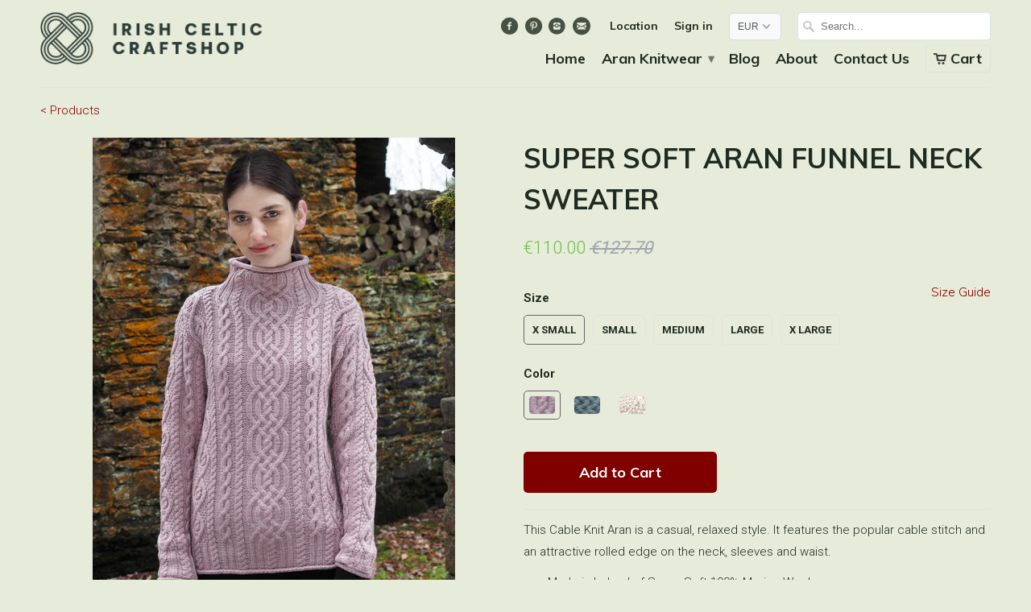

--- FILE ---
content_type: text/html; charset=utf-8
request_url: https://www.irishcelticcraftshop.com/products/super-soft-aran-funnel-neck-sweater
body_size: 27522
content:
<!DOCTYPE html>
<!--[if lt IE 7 ]><html class="ie ie6" lang="en"> <![endif]-->
<!--[if IE 7 ]><html class="ie ie7" lang="en"> <![endif]-->
<!--[if IE 8 ]><html class="ie ie8" lang="en"> <![endif]-->
<!--[if IE 9 ]><html class="ie ie9" lang="en"> <![endif]-->
<!--[if (gte IE 10)|!(IE)]><!--><html lang="en"> <!--<![endif]-->
  <head>
   <meta name="google-site-verification" content="VvJO9YIVaYF3HTSV8OoGqJetVU4MnsIWKHsYQ7b_6pU" />
    <meta name="msvalidate.01" content="250F1837C337B546E9EA11CD7312BBA0" />
    <meta charset="utf-8">
    <meta http-equiv="cleartype" content="on">
    <meta name="robots" content="index,follow">

           
    <title>SUPER SOFT ARAN FUNNEL NECK SWEATER - The Irish Celtic Craft Shop</title>
            
    
      <meta name="description" content="This Cable Knit Aran is a casual, relaxed style. It features the popular cable stitch and an attractive rolled edge on the neck, sleeves and waist. Made in Ireland of Super Soft 100% Merino Wool Traditional Cable Stitch Features Rolled Edging on Neck, Sleeves and Waist Easy Care This garment is available in a variety o" />
    
    <!-- Hotjar Tracking Code for http://www.irishcelticcraftshop.com -->

<script>

    (function(h,o,t,j,a,r){

        h.hj=h.hj||function(){(h.hj.q=h.hj.q||[]).push(arguments)};

        h._hjSettings={hjid:139892,hjsv:5};

        a=o.getElementsByTagName('head')[0];

        r=o.createElement('script');r.async=1;

        r.src=t+h._hjSettings.hjid+j+h._hjSettings.hjsv;

        a.appendChild(r);

    })(window,document,'//static.hotjar.com/c/hotjar-','.js?sv=');

</script>
    <!-- Custom Fonts -->
    
      <link href="//fonts.googleapis.com/css?family=.|Raleway:light,normal,bold|Muli:light,normal,bold|Muli:light,normal,bold|Muli:light,normal,bold|Roboto:light,normal,bold" rel="stylesheet" type="text/css" />
    

    

<meta name="author" content="The Irish Celtic Craft Shop">
<meta property="og:url" content="https://www.irishcelticcraftshop.com/products/super-soft-aran-funnel-neck-sweater">
<meta property="og:site_name" content="The Irish Celtic Craft Shop">


  <meta property="og:type" content="product">
  <meta property="og:title" content="SUPER SOFT ARAN FUNNEL NECK SWEATER">
  
    <meta property="og:image" content="http://www.irishcelticcraftshop.com/cdn/shop/products/CR4690_Tundra_grande.jpg?v=1580133582">
    <meta property="og:image:secure_url" content="https://www.irishcelticcraftshop.com/cdn/shop/products/CR4690_Tundra_grande.jpg?v=1580133582">
  
    <meta property="og:image" content="http://www.irishcelticcraftshop.com/cdn/shop/products/CR4690_Natural_grande.jpg?v=1580133582">
    <meta property="og:image:secure_url" content="https://www.irishcelticcraftshop.com/cdn/shop/products/CR4690_Natural_grande.jpg?v=1580133582">
  
    <meta property="og:image" content="http://www.irishcelticcraftshop.com/cdn/shop/products/CR4690_Pink_grande.jpg?v=1580133582">
    <meta property="og:image:secure_url" content="https://www.irishcelticcraftshop.com/cdn/shop/products/CR4690_Pink_grande.jpg?v=1580133582">
  
  <meta property="og:price:amount" content="110.00">
  <meta property="og:price:currency" content="EUR">
  
    
  
    
  
    
    


  <meta property="og:description" content="This Cable Knit Aran is a casual, relaxed style. It features the popular cable stitch and an attractive rolled edge on the neck, sleeves and waist. Made in Ireland of Super Soft 100% Merino Wool Traditional Cable Stitch Features Rolled Edging on Neck, Sleeves and Waist Easy Care This garment is available in a variety o">




  <meta name="twitter:site" content="@shopify">

<meta name="twitter:card" content="summary">

  <meta name="twitter:title" content="SUPER SOFT ARAN FUNNEL NECK SWEATER">
  <meta name="twitter:description" content="
This Cable Knit Aran is a casual, relaxed style. It features the popular cable stitch and an attractive rolled edge on the neck, sleeves and waist.









Made in Ireland of Super Soft 100% Merino Wool
Traditional Cable Stitch
Features Rolled Edging on Neck, Sleeves and Waist
Easy Care









This garment is available in a variety of colours and sizes from XS to XL.
Please click to find out more on our Shipping &amp;amp; Returns Policy  ">
  <meta name="twitter:image" content="https://www.irishcelticcraftshop.com/cdn/shop/products/CR4690_Tundra_medium.jpg?v=1580133582">
  <meta name="twitter:image:width" content="240">
  <meta name="twitter:image:height" content="240">
 

    
    

    <!-- Mobile Specific Metas -->
    <meta name="HandheldFriendly" content="True">
    <meta name="MobileOptimized" content="320">
    <meta name="viewport" content="width=device-width, initial-scale=1, maximum-scale=1"> 

    <!-- Stylesheets for Mobilia 4.3 -->
    <link href="//www.irishcelticcraftshop.com/cdn/shop/t/15/assets/styles.scss.css?v=15340827935644156981674765864" rel="stylesheet" type="text/css" media="all" />
    <!--[if lte IE 8]>
      <link href="//www.irishcelticcraftshop.com/cdn/shop/t/15/assets/ie.css?v=48922534004005451001595676018" rel="stylesheet" type="text/css" media="all" />
    <![endif]-->
      
    <!-- Icons -->
    <link rel="shortcut icon" type="image/x-icon" href="//www.irishcelticcraftshop.com/cdn/shop/t/15/assets/favicon.png?v=83650166625885425311611567462">
    <link rel="canonical" href="https://www.irishcelticcraftshop.com/products/super-soft-aran-funnel-neck-sweater" />
    
    
      
    <script src="//www.irishcelticcraftshop.com/cdn/shop/t/15/assets/app.js?v=83767062760575142381595676829" type="text/javascript"></script>
    <script src="//www.irishcelticcraftshop.com/cdn/shop/t/15/assets/cloudzoom.js?v=143460180462419703841595676013" type="text/javascript"></script>
    <script>window.performance && window.performance.mark && window.performance.mark('shopify.content_for_header.start');</script><meta id="shopify-digital-wallet" name="shopify-digital-wallet" content="/9969066/digital_wallets/dialog">
<meta name="shopify-checkout-api-token" content="fd23eb4a98f07db6abb150b6edc46ce8">
<meta id="in-context-paypal-metadata" data-shop-id="9969066" data-venmo-supported="false" data-environment="production" data-locale="en_US" data-paypal-v4="true" data-currency="EUR">
<link rel="alternate" type="application/json+oembed" href="https://www.irishcelticcraftshop.com/products/super-soft-aran-funnel-neck-sweater.oembed">
<script async="async" src="/checkouts/internal/preloads.js?locale=en-IE"></script>
<link rel="preconnect" href="https://shop.app" crossorigin="anonymous">
<script async="async" src="https://shop.app/checkouts/internal/preloads.js?locale=en-IE&shop_id=9969066" crossorigin="anonymous"></script>
<script id="apple-pay-shop-capabilities" type="application/json">{"shopId":9969066,"countryCode":"IE","currencyCode":"EUR","merchantCapabilities":["supports3DS"],"merchantId":"gid:\/\/shopify\/Shop\/9969066","merchantName":"The Irish Celtic Craft Shop","requiredBillingContactFields":["postalAddress","email","phone"],"requiredShippingContactFields":["postalAddress","email","phone"],"shippingType":"shipping","supportedNetworks":["visa","maestro","masterCard","amex"],"total":{"type":"pending","label":"The Irish Celtic Craft Shop","amount":"1.00"},"shopifyPaymentsEnabled":true,"supportsSubscriptions":true}</script>
<script id="shopify-features" type="application/json">{"accessToken":"fd23eb4a98f07db6abb150b6edc46ce8","betas":["rich-media-storefront-analytics"],"domain":"www.irishcelticcraftshop.com","predictiveSearch":true,"shopId":9969066,"locale":"en"}</script>
<script>var Shopify = Shopify || {};
Shopify.shop = "irish-celtic-crafts.myshopify.com";
Shopify.locale = "en";
Shopify.currency = {"active":"EUR","rate":"1.0"};
Shopify.country = "IE";
Shopify.theme = {"name":"Copy of Copy of Copy of Mobilia Natasha","id":81640095846,"schema_name":null,"schema_version":null,"theme_store_id":null,"role":"main"};
Shopify.theme.handle = "null";
Shopify.theme.style = {"id":null,"handle":null};
Shopify.cdnHost = "www.irishcelticcraftshop.com/cdn";
Shopify.routes = Shopify.routes || {};
Shopify.routes.root = "/";</script>
<script type="module">!function(o){(o.Shopify=o.Shopify||{}).modules=!0}(window);</script>
<script>!function(o){function n(){var o=[];function n(){o.push(Array.prototype.slice.apply(arguments))}return n.q=o,n}var t=o.Shopify=o.Shopify||{};t.loadFeatures=n(),t.autoloadFeatures=n()}(window);</script>
<script>
  window.ShopifyPay = window.ShopifyPay || {};
  window.ShopifyPay.apiHost = "shop.app\/pay";
  window.ShopifyPay.redirectState = null;
</script>
<script id="shop-js-analytics" type="application/json">{"pageType":"product"}</script>
<script defer="defer" async type="module" src="//www.irishcelticcraftshop.com/cdn/shopifycloud/shop-js/modules/v2/client.init-shop-cart-sync_BT-GjEfc.en.esm.js"></script>
<script defer="defer" async type="module" src="//www.irishcelticcraftshop.com/cdn/shopifycloud/shop-js/modules/v2/chunk.common_D58fp_Oc.esm.js"></script>
<script defer="defer" async type="module" src="//www.irishcelticcraftshop.com/cdn/shopifycloud/shop-js/modules/v2/chunk.modal_xMitdFEc.esm.js"></script>
<script type="module">
  await import("//www.irishcelticcraftshop.com/cdn/shopifycloud/shop-js/modules/v2/client.init-shop-cart-sync_BT-GjEfc.en.esm.js");
await import("//www.irishcelticcraftshop.com/cdn/shopifycloud/shop-js/modules/v2/chunk.common_D58fp_Oc.esm.js");
await import("//www.irishcelticcraftshop.com/cdn/shopifycloud/shop-js/modules/v2/chunk.modal_xMitdFEc.esm.js");

  window.Shopify.SignInWithShop?.initShopCartSync?.({"fedCMEnabled":true,"windoidEnabled":true});

</script>
<script>
  window.Shopify = window.Shopify || {};
  if (!window.Shopify.featureAssets) window.Shopify.featureAssets = {};
  window.Shopify.featureAssets['shop-js'] = {"shop-cart-sync":["modules/v2/client.shop-cart-sync_DZOKe7Ll.en.esm.js","modules/v2/chunk.common_D58fp_Oc.esm.js","modules/v2/chunk.modal_xMitdFEc.esm.js"],"init-fed-cm":["modules/v2/client.init-fed-cm_B6oLuCjv.en.esm.js","modules/v2/chunk.common_D58fp_Oc.esm.js","modules/v2/chunk.modal_xMitdFEc.esm.js"],"shop-cash-offers":["modules/v2/client.shop-cash-offers_D2sdYoxE.en.esm.js","modules/v2/chunk.common_D58fp_Oc.esm.js","modules/v2/chunk.modal_xMitdFEc.esm.js"],"shop-login-button":["modules/v2/client.shop-login-button_QeVjl5Y3.en.esm.js","modules/v2/chunk.common_D58fp_Oc.esm.js","modules/v2/chunk.modal_xMitdFEc.esm.js"],"pay-button":["modules/v2/client.pay-button_DXTOsIq6.en.esm.js","modules/v2/chunk.common_D58fp_Oc.esm.js","modules/v2/chunk.modal_xMitdFEc.esm.js"],"shop-button":["modules/v2/client.shop-button_DQZHx9pm.en.esm.js","modules/v2/chunk.common_D58fp_Oc.esm.js","modules/v2/chunk.modal_xMitdFEc.esm.js"],"avatar":["modules/v2/client.avatar_BTnouDA3.en.esm.js"],"init-windoid":["modules/v2/client.init-windoid_CR1B-cfM.en.esm.js","modules/v2/chunk.common_D58fp_Oc.esm.js","modules/v2/chunk.modal_xMitdFEc.esm.js"],"init-shop-for-new-customer-accounts":["modules/v2/client.init-shop-for-new-customer-accounts_C_vY_xzh.en.esm.js","modules/v2/client.shop-login-button_QeVjl5Y3.en.esm.js","modules/v2/chunk.common_D58fp_Oc.esm.js","modules/v2/chunk.modal_xMitdFEc.esm.js"],"init-shop-email-lookup-coordinator":["modules/v2/client.init-shop-email-lookup-coordinator_BI7n9ZSv.en.esm.js","modules/v2/chunk.common_D58fp_Oc.esm.js","modules/v2/chunk.modal_xMitdFEc.esm.js"],"init-shop-cart-sync":["modules/v2/client.init-shop-cart-sync_BT-GjEfc.en.esm.js","modules/v2/chunk.common_D58fp_Oc.esm.js","modules/v2/chunk.modal_xMitdFEc.esm.js"],"shop-toast-manager":["modules/v2/client.shop-toast-manager_DiYdP3xc.en.esm.js","modules/v2/chunk.common_D58fp_Oc.esm.js","modules/v2/chunk.modal_xMitdFEc.esm.js"],"init-customer-accounts":["modules/v2/client.init-customer-accounts_D9ZNqS-Q.en.esm.js","modules/v2/client.shop-login-button_QeVjl5Y3.en.esm.js","modules/v2/chunk.common_D58fp_Oc.esm.js","modules/v2/chunk.modal_xMitdFEc.esm.js"],"init-customer-accounts-sign-up":["modules/v2/client.init-customer-accounts-sign-up_iGw4briv.en.esm.js","modules/v2/client.shop-login-button_QeVjl5Y3.en.esm.js","modules/v2/chunk.common_D58fp_Oc.esm.js","modules/v2/chunk.modal_xMitdFEc.esm.js"],"shop-follow-button":["modules/v2/client.shop-follow-button_CqMgW2wH.en.esm.js","modules/v2/chunk.common_D58fp_Oc.esm.js","modules/v2/chunk.modal_xMitdFEc.esm.js"],"checkout-modal":["modules/v2/client.checkout-modal_xHeaAweL.en.esm.js","modules/v2/chunk.common_D58fp_Oc.esm.js","modules/v2/chunk.modal_xMitdFEc.esm.js"],"shop-login":["modules/v2/client.shop-login_D91U-Q7h.en.esm.js","modules/v2/chunk.common_D58fp_Oc.esm.js","modules/v2/chunk.modal_xMitdFEc.esm.js"],"lead-capture":["modules/v2/client.lead-capture_BJmE1dJe.en.esm.js","modules/v2/chunk.common_D58fp_Oc.esm.js","modules/v2/chunk.modal_xMitdFEc.esm.js"],"payment-terms":["modules/v2/client.payment-terms_Ci9AEqFq.en.esm.js","modules/v2/chunk.common_D58fp_Oc.esm.js","modules/v2/chunk.modal_xMitdFEc.esm.js"]};
</script>
<script id="__st">var __st={"a":9969066,"offset":0,"reqid":"ecfc9128-0659-4f7b-a40b-69aa9417e098-1769465570","pageurl":"www.irishcelticcraftshop.com\/products\/super-soft-aran-funnel-neck-sweater","u":"34f6147124e2","p":"product","rtyp":"product","rid":3436067356774};</script>
<script>window.ShopifyPaypalV4VisibilityTracking = true;</script>
<script id="captcha-bootstrap">!function(){'use strict';const t='contact',e='account',n='new_comment',o=[[t,t],['blogs',n],['comments',n],[t,'customer']],c=[[e,'customer_login'],[e,'guest_login'],[e,'recover_customer_password'],[e,'create_customer']],r=t=>t.map((([t,e])=>`form[action*='/${t}']:not([data-nocaptcha='true']) input[name='form_type'][value='${e}']`)).join(','),a=t=>()=>t?[...document.querySelectorAll(t)].map((t=>t.form)):[];function s(){const t=[...o],e=r(t);return a(e)}const i='password',u='form_key',d=['recaptcha-v3-token','g-recaptcha-response','h-captcha-response',i],f=()=>{try{return window.sessionStorage}catch{return}},m='__shopify_v',_=t=>t.elements[u];function p(t,e,n=!1){try{const o=window.sessionStorage,c=JSON.parse(o.getItem(e)),{data:r}=function(t){const{data:e,action:n}=t;return t[m]||n?{data:e,action:n}:{data:t,action:n}}(c);for(const[e,n]of Object.entries(r))t.elements[e]&&(t.elements[e].value=n);n&&o.removeItem(e)}catch(o){console.error('form repopulation failed',{error:o})}}const l='form_type',E='cptcha';function T(t){t.dataset[E]=!0}const w=window,h=w.document,L='Shopify',v='ce_forms',y='captcha';let A=!1;((t,e)=>{const n=(g='f06e6c50-85a8-45c8-87d0-21a2b65856fe',I='https://cdn.shopify.com/shopifycloud/storefront-forms-hcaptcha/ce_storefront_forms_captcha_hcaptcha.v1.5.2.iife.js',D={infoText:'Protected by hCaptcha',privacyText:'Privacy',termsText:'Terms'},(t,e,n)=>{const o=w[L][v],c=o.bindForm;if(c)return c(t,g,e,D).then(n);var r;o.q.push([[t,g,e,D],n]),r=I,A||(h.body.append(Object.assign(h.createElement('script'),{id:'captcha-provider',async:!0,src:r})),A=!0)});var g,I,D;w[L]=w[L]||{},w[L][v]=w[L][v]||{},w[L][v].q=[],w[L][y]=w[L][y]||{},w[L][y].protect=function(t,e){n(t,void 0,e),T(t)},Object.freeze(w[L][y]),function(t,e,n,w,h,L){const[v,y,A,g]=function(t,e,n){const i=e?o:[],u=t?c:[],d=[...i,...u],f=r(d),m=r(i),_=r(d.filter((([t,e])=>n.includes(e))));return[a(f),a(m),a(_),s()]}(w,h,L),I=t=>{const e=t.target;return e instanceof HTMLFormElement?e:e&&e.form},D=t=>v().includes(t);t.addEventListener('submit',(t=>{const e=I(t);if(!e)return;const n=D(e)&&!e.dataset.hcaptchaBound&&!e.dataset.recaptchaBound,o=_(e),c=g().includes(e)&&(!o||!o.value);(n||c)&&t.preventDefault(),c&&!n&&(function(t){try{if(!f())return;!function(t){const e=f();if(!e)return;const n=_(t);if(!n)return;const o=n.value;o&&e.removeItem(o)}(t);const e=Array.from(Array(32),(()=>Math.random().toString(36)[2])).join('');!function(t,e){_(t)||t.append(Object.assign(document.createElement('input'),{type:'hidden',name:u})),t.elements[u].value=e}(t,e),function(t,e){const n=f();if(!n)return;const o=[...t.querySelectorAll(`input[type='${i}']`)].map((({name:t})=>t)),c=[...d,...o],r={};for(const[a,s]of new FormData(t).entries())c.includes(a)||(r[a]=s);n.setItem(e,JSON.stringify({[m]:1,action:t.action,data:r}))}(t,e)}catch(e){console.error('failed to persist form',e)}}(e),e.submit())}));const S=(t,e)=>{t&&!t.dataset[E]&&(n(t,e.some((e=>e===t))),T(t))};for(const o of['focusin','change'])t.addEventListener(o,(t=>{const e=I(t);D(e)&&S(e,y())}));const B=e.get('form_key'),M=e.get(l),P=B&&M;t.addEventListener('DOMContentLoaded',(()=>{const t=y();if(P)for(const e of t)e.elements[l].value===M&&p(e,B);[...new Set([...A(),...v().filter((t=>'true'===t.dataset.shopifyCaptcha))])].forEach((e=>S(e,t)))}))}(h,new URLSearchParams(w.location.search),n,t,e,['guest_login'])})(!0,!0)}();</script>
<script integrity="sha256-4kQ18oKyAcykRKYeNunJcIwy7WH5gtpwJnB7kiuLZ1E=" data-source-attribution="shopify.loadfeatures" defer="defer" src="//www.irishcelticcraftshop.com/cdn/shopifycloud/storefront/assets/storefront/load_feature-a0a9edcb.js" crossorigin="anonymous"></script>
<script crossorigin="anonymous" defer="defer" src="//www.irishcelticcraftshop.com/cdn/shopifycloud/storefront/assets/shopify_pay/storefront-65b4c6d7.js?v=20250812"></script>
<script data-source-attribution="shopify.dynamic_checkout.dynamic.init">var Shopify=Shopify||{};Shopify.PaymentButton=Shopify.PaymentButton||{isStorefrontPortableWallets:!0,init:function(){window.Shopify.PaymentButton.init=function(){};var t=document.createElement("script");t.src="https://www.irishcelticcraftshop.com/cdn/shopifycloud/portable-wallets/latest/portable-wallets.en.js",t.type="module",document.head.appendChild(t)}};
</script>
<script data-source-attribution="shopify.dynamic_checkout.buyer_consent">
  function portableWalletsHideBuyerConsent(e){var t=document.getElementById("shopify-buyer-consent"),n=document.getElementById("shopify-subscription-policy-button");t&&n&&(t.classList.add("hidden"),t.setAttribute("aria-hidden","true"),n.removeEventListener("click",e))}function portableWalletsShowBuyerConsent(e){var t=document.getElementById("shopify-buyer-consent"),n=document.getElementById("shopify-subscription-policy-button");t&&n&&(t.classList.remove("hidden"),t.removeAttribute("aria-hidden"),n.addEventListener("click",e))}window.Shopify?.PaymentButton&&(window.Shopify.PaymentButton.hideBuyerConsent=portableWalletsHideBuyerConsent,window.Shopify.PaymentButton.showBuyerConsent=portableWalletsShowBuyerConsent);
</script>
<script data-source-attribution="shopify.dynamic_checkout.cart.bootstrap">document.addEventListener("DOMContentLoaded",(function(){function t(){return document.querySelector("shopify-accelerated-checkout-cart, shopify-accelerated-checkout")}if(t())Shopify.PaymentButton.init();else{new MutationObserver((function(e,n){t()&&(Shopify.PaymentButton.init(),n.disconnect())})).observe(document.body,{childList:!0,subtree:!0})}}));
</script>
<link id="shopify-accelerated-checkout-styles" rel="stylesheet" media="screen" href="https://www.irishcelticcraftshop.com/cdn/shopifycloud/portable-wallets/latest/accelerated-checkout-backwards-compat.css" crossorigin="anonymous">
<style id="shopify-accelerated-checkout-cart">
        #shopify-buyer-consent {
  margin-top: 1em;
  display: inline-block;
  width: 100%;
}

#shopify-buyer-consent.hidden {
  display: none;
}

#shopify-subscription-policy-button {
  background: none;
  border: none;
  padding: 0;
  text-decoration: underline;
  font-size: inherit;
  cursor: pointer;
}

#shopify-subscription-policy-button::before {
  box-shadow: none;
}

      </style>

<script>window.performance && window.performance.mark && window.performance.mark('shopify.content_for_header.end');</script>
  <link href="https://monorail-edge.shopifysvc.com" rel="dns-prefetch">
<script>(function(){if ("sendBeacon" in navigator && "performance" in window) {try {var session_token_from_headers = performance.getEntriesByType('navigation')[0].serverTiming.find(x => x.name == '_s').description;} catch {var session_token_from_headers = undefined;}var session_cookie_matches = document.cookie.match(/_shopify_s=([^;]*)/);var session_token_from_cookie = session_cookie_matches && session_cookie_matches.length === 2 ? session_cookie_matches[1] : "";var session_token = session_token_from_headers || session_token_from_cookie || "";function handle_abandonment_event(e) {var entries = performance.getEntries().filter(function(entry) {return /monorail-edge.shopifysvc.com/.test(entry.name);});if (!window.abandonment_tracked && entries.length === 0) {window.abandonment_tracked = true;var currentMs = Date.now();var navigation_start = performance.timing.navigationStart;var payload = {shop_id: 9969066,url: window.location.href,navigation_start,duration: currentMs - navigation_start,session_token,page_type: "product"};window.navigator.sendBeacon("https://monorail-edge.shopifysvc.com/v1/produce", JSON.stringify({schema_id: "online_store_buyer_site_abandonment/1.1",payload: payload,metadata: {event_created_at_ms: currentMs,event_sent_at_ms: currentMs}}));}}window.addEventListener('pagehide', handle_abandonment_event);}}());</script>
<script id="web-pixels-manager-setup">(function e(e,d,r,n,o){if(void 0===o&&(o={}),!Boolean(null===(a=null===(i=window.Shopify)||void 0===i?void 0:i.analytics)||void 0===a?void 0:a.replayQueue)){var i,a;window.Shopify=window.Shopify||{};var t=window.Shopify;t.analytics=t.analytics||{};var s=t.analytics;s.replayQueue=[],s.publish=function(e,d,r){return s.replayQueue.push([e,d,r]),!0};try{self.performance.mark("wpm:start")}catch(e){}var l=function(){var e={modern:/Edge?\/(1{2}[4-9]|1[2-9]\d|[2-9]\d{2}|\d{4,})\.\d+(\.\d+|)|Firefox\/(1{2}[4-9]|1[2-9]\d|[2-9]\d{2}|\d{4,})\.\d+(\.\d+|)|Chrom(ium|e)\/(9{2}|\d{3,})\.\d+(\.\d+|)|(Maci|X1{2}).+ Version\/(15\.\d+|(1[6-9]|[2-9]\d|\d{3,})\.\d+)([,.]\d+|)( \(\w+\)|)( Mobile\/\w+|) Safari\/|Chrome.+OPR\/(9{2}|\d{3,})\.\d+\.\d+|(CPU[ +]OS|iPhone[ +]OS|CPU[ +]iPhone|CPU IPhone OS|CPU iPad OS)[ +]+(15[._]\d+|(1[6-9]|[2-9]\d|\d{3,})[._]\d+)([._]\d+|)|Android:?[ /-](13[3-9]|1[4-9]\d|[2-9]\d{2}|\d{4,})(\.\d+|)(\.\d+|)|Android.+Firefox\/(13[5-9]|1[4-9]\d|[2-9]\d{2}|\d{4,})\.\d+(\.\d+|)|Android.+Chrom(ium|e)\/(13[3-9]|1[4-9]\d|[2-9]\d{2}|\d{4,})\.\d+(\.\d+|)|SamsungBrowser\/([2-9]\d|\d{3,})\.\d+/,legacy:/Edge?\/(1[6-9]|[2-9]\d|\d{3,})\.\d+(\.\d+|)|Firefox\/(5[4-9]|[6-9]\d|\d{3,})\.\d+(\.\d+|)|Chrom(ium|e)\/(5[1-9]|[6-9]\d|\d{3,})\.\d+(\.\d+|)([\d.]+$|.*Safari\/(?![\d.]+ Edge\/[\d.]+$))|(Maci|X1{2}).+ Version\/(10\.\d+|(1[1-9]|[2-9]\d|\d{3,})\.\d+)([,.]\d+|)( \(\w+\)|)( Mobile\/\w+|) Safari\/|Chrome.+OPR\/(3[89]|[4-9]\d|\d{3,})\.\d+\.\d+|(CPU[ +]OS|iPhone[ +]OS|CPU[ +]iPhone|CPU IPhone OS|CPU iPad OS)[ +]+(10[._]\d+|(1[1-9]|[2-9]\d|\d{3,})[._]\d+)([._]\d+|)|Android:?[ /-](13[3-9]|1[4-9]\d|[2-9]\d{2}|\d{4,})(\.\d+|)(\.\d+|)|Mobile Safari.+OPR\/([89]\d|\d{3,})\.\d+\.\d+|Android.+Firefox\/(13[5-9]|1[4-9]\d|[2-9]\d{2}|\d{4,})\.\d+(\.\d+|)|Android.+Chrom(ium|e)\/(13[3-9]|1[4-9]\d|[2-9]\d{2}|\d{4,})\.\d+(\.\d+|)|Android.+(UC? ?Browser|UCWEB|U3)[ /]?(15\.([5-9]|\d{2,})|(1[6-9]|[2-9]\d|\d{3,})\.\d+)\.\d+|SamsungBrowser\/(5\.\d+|([6-9]|\d{2,})\.\d+)|Android.+MQ{2}Browser\/(14(\.(9|\d{2,})|)|(1[5-9]|[2-9]\d|\d{3,})(\.\d+|))(\.\d+|)|K[Aa][Ii]OS\/(3\.\d+|([4-9]|\d{2,})\.\d+)(\.\d+|)/},d=e.modern,r=e.legacy,n=navigator.userAgent;return n.match(d)?"modern":n.match(r)?"legacy":"unknown"}(),u="modern"===l?"modern":"legacy",c=(null!=n?n:{modern:"",legacy:""})[u],f=function(e){return[e.baseUrl,"/wpm","/b",e.hashVersion,"modern"===e.buildTarget?"m":"l",".js"].join("")}({baseUrl:d,hashVersion:r,buildTarget:u}),m=function(e){var d=e.version,r=e.bundleTarget,n=e.surface,o=e.pageUrl,i=e.monorailEndpoint;return{emit:function(e){var a=e.status,t=e.errorMsg,s=(new Date).getTime(),l=JSON.stringify({metadata:{event_sent_at_ms:s},events:[{schema_id:"web_pixels_manager_load/3.1",payload:{version:d,bundle_target:r,page_url:o,status:a,surface:n,error_msg:t},metadata:{event_created_at_ms:s}}]});if(!i)return console&&console.warn&&console.warn("[Web Pixels Manager] No Monorail endpoint provided, skipping logging."),!1;try{return self.navigator.sendBeacon.bind(self.navigator)(i,l)}catch(e){}var u=new XMLHttpRequest;try{return u.open("POST",i,!0),u.setRequestHeader("Content-Type","text/plain"),u.send(l),!0}catch(e){return console&&console.warn&&console.warn("[Web Pixels Manager] Got an unhandled error while logging to Monorail."),!1}}}}({version:r,bundleTarget:l,surface:e.surface,pageUrl:self.location.href,monorailEndpoint:e.monorailEndpoint});try{o.browserTarget=l,function(e){var d=e.src,r=e.async,n=void 0===r||r,o=e.onload,i=e.onerror,a=e.sri,t=e.scriptDataAttributes,s=void 0===t?{}:t,l=document.createElement("script"),u=document.querySelector("head"),c=document.querySelector("body");if(l.async=n,l.src=d,a&&(l.integrity=a,l.crossOrigin="anonymous"),s)for(var f in s)if(Object.prototype.hasOwnProperty.call(s,f))try{l.dataset[f]=s[f]}catch(e){}if(o&&l.addEventListener("load",o),i&&l.addEventListener("error",i),u)u.appendChild(l);else{if(!c)throw new Error("Did not find a head or body element to append the script");c.appendChild(l)}}({src:f,async:!0,onload:function(){if(!function(){var e,d;return Boolean(null===(d=null===(e=window.Shopify)||void 0===e?void 0:e.analytics)||void 0===d?void 0:d.initialized)}()){var d=window.webPixelsManager.init(e)||void 0;if(d){var r=window.Shopify.analytics;r.replayQueue.forEach((function(e){var r=e[0],n=e[1],o=e[2];d.publishCustomEvent(r,n,o)})),r.replayQueue=[],r.publish=d.publishCustomEvent,r.visitor=d.visitor,r.initialized=!0}}},onerror:function(){return m.emit({status:"failed",errorMsg:"".concat(f," has failed to load")})},sri:function(e){var d=/^sha384-[A-Za-z0-9+/=]+$/;return"string"==typeof e&&d.test(e)}(c)?c:"",scriptDataAttributes:o}),m.emit({status:"loading"})}catch(e){m.emit({status:"failed",errorMsg:(null==e?void 0:e.message)||"Unknown error"})}}})({shopId: 9969066,storefrontBaseUrl: "https://www.irishcelticcraftshop.com",extensionsBaseUrl: "https://extensions.shopifycdn.com/cdn/shopifycloud/web-pixels-manager",monorailEndpoint: "https://monorail-edge.shopifysvc.com/unstable/produce_batch",surface: "storefront-renderer",enabledBetaFlags: ["2dca8a86"],webPixelsConfigList: [{"id":"351043918","configuration":"{\"pixel_id\":\"200371078303849\",\"pixel_type\":\"facebook_pixel\",\"metaapp_system_user_token\":\"-\"}","eventPayloadVersion":"v1","runtimeContext":"OPEN","scriptVersion":"ca16bc87fe92b6042fbaa3acc2fbdaa6","type":"APP","apiClientId":2329312,"privacyPurposes":["ANALYTICS","MARKETING","SALE_OF_DATA"],"dataSharingAdjustments":{"protectedCustomerApprovalScopes":["read_customer_address","read_customer_email","read_customer_name","read_customer_personal_data","read_customer_phone"]}},{"id":"shopify-app-pixel","configuration":"{}","eventPayloadVersion":"v1","runtimeContext":"STRICT","scriptVersion":"0450","apiClientId":"shopify-pixel","type":"APP","privacyPurposes":["ANALYTICS","MARKETING"]},{"id":"shopify-custom-pixel","eventPayloadVersion":"v1","runtimeContext":"LAX","scriptVersion":"0450","apiClientId":"shopify-pixel","type":"CUSTOM","privacyPurposes":["ANALYTICS","MARKETING"]}],isMerchantRequest: false,initData: {"shop":{"name":"The Irish Celtic Craft Shop","paymentSettings":{"currencyCode":"EUR"},"myshopifyDomain":"irish-celtic-crafts.myshopify.com","countryCode":"IE","storefrontUrl":"https:\/\/www.irishcelticcraftshop.com"},"customer":null,"cart":null,"checkout":null,"productVariants":[{"price":{"amount":110.0,"currencyCode":"EUR"},"product":{"title":"SUPER SOFT ARAN FUNNEL NECK SWEATER","vendor":"Westend Knitwear","id":"3436067356774","untranslatedTitle":"SUPER SOFT ARAN FUNNEL NECK SWEATER","url":"\/products\/super-soft-aran-funnel-neck-sweater","type":"Womens Clothing"},"id":"27691331780710","image":{"src":"\/\/www.irishcelticcraftshop.com\/cdn\/shop\/products\/CR4690_Pink.jpg?v=1580133582"},"sku":"CR4690","title":"X SMALL \/ Pink","untranslatedTitle":"X SMALL \/ Pink"},{"price":{"amount":110.0,"currencyCode":"EUR"},"product":{"title":"SUPER SOFT ARAN FUNNEL NECK SWEATER","vendor":"Westend Knitwear","id":"3436067356774","untranslatedTitle":"SUPER SOFT ARAN FUNNEL NECK SWEATER","url":"\/products\/super-soft-aran-funnel-neck-sweater","type":"Womens Clothing"},"id":"27691418452070","image":{"src":"\/\/www.irishcelticcraftshop.com\/cdn\/shop\/products\/CR4690_Tundra.jpg?v=1580133582"},"sku":null,"title":"X SMALL \/ Tundra","untranslatedTitle":"X SMALL \/ Tundra"},{"price":{"amount":110.0,"currencyCode":"EUR"},"product":{"title":"SUPER SOFT ARAN FUNNEL NECK SWEATER","vendor":"Westend Knitwear","id":"3436067356774","untranslatedTitle":"SUPER SOFT ARAN FUNNEL NECK SWEATER","url":"\/products\/super-soft-aran-funnel-neck-sweater","type":"Womens Clothing"},"id":"27691418484838","image":{"src":"\/\/www.irishcelticcraftshop.com\/cdn\/shop\/products\/CR4690_Natural.jpg?v=1580133582"},"sku":null,"title":"X SMALL \/ Natural","untranslatedTitle":"X SMALL \/ Natural"},{"price":{"amount":110.0,"currencyCode":"EUR"},"product":{"title":"SUPER SOFT ARAN FUNNEL NECK SWEATER","vendor":"Westend Knitwear","id":"3436067356774","untranslatedTitle":"SUPER SOFT ARAN FUNNEL NECK SWEATER","url":"\/products\/super-soft-aran-funnel-neck-sweater","type":"Womens Clothing"},"id":"27691418550374","image":{"src":"\/\/www.irishcelticcraftshop.com\/cdn\/shop\/products\/CR4690_Pink.jpg?v=1580133582"},"sku":null,"title":"SMALL \/ Pink","untranslatedTitle":"SMALL \/ Pink"},{"price":{"amount":110.0,"currencyCode":"EUR"},"product":{"title":"SUPER SOFT ARAN FUNNEL NECK SWEATER","vendor":"Westend Knitwear","id":"3436067356774","untranslatedTitle":"SUPER SOFT ARAN FUNNEL NECK SWEATER","url":"\/products\/super-soft-aran-funnel-neck-sweater","type":"Womens Clothing"},"id":"27691418615910","image":{"src":"\/\/www.irishcelticcraftshop.com\/cdn\/shop\/products\/CR4690_Tundra.jpg?v=1580133582"},"sku":null,"title":"SMALL \/ Tundra","untranslatedTitle":"SMALL \/ Tundra"},{"price":{"amount":110.0,"currencyCode":"EUR"},"product":{"title":"SUPER SOFT ARAN FUNNEL NECK SWEATER","vendor":"Westend Knitwear","id":"3436067356774","untranslatedTitle":"SUPER SOFT ARAN FUNNEL NECK SWEATER","url":"\/products\/super-soft-aran-funnel-neck-sweater","type":"Womens Clothing"},"id":"27691418681446","image":{"src":"\/\/www.irishcelticcraftshop.com\/cdn\/shop\/products\/CR4690_Natural.jpg?v=1580133582"},"sku":null,"title":"SMALL \/ Natural","untranslatedTitle":"SMALL \/ Natural"},{"price":{"amount":110.0,"currencyCode":"EUR"},"product":{"title":"SUPER SOFT ARAN FUNNEL NECK SWEATER","vendor":"Westend Knitwear","id":"3436067356774","untranslatedTitle":"SUPER SOFT ARAN FUNNEL NECK SWEATER","url":"\/products\/super-soft-aran-funnel-neck-sweater","type":"Womens Clothing"},"id":"27691418746982","image":{"src":"\/\/www.irishcelticcraftshop.com\/cdn\/shop\/products\/CR4690_Pink.jpg?v=1580133582"},"sku":null,"title":"MEDIUM \/ Pink","untranslatedTitle":"MEDIUM \/ Pink"},{"price":{"amount":110.0,"currencyCode":"EUR"},"product":{"title":"SUPER SOFT ARAN FUNNEL NECK SWEATER","vendor":"Westend Knitwear","id":"3436067356774","untranslatedTitle":"SUPER SOFT ARAN FUNNEL NECK SWEATER","url":"\/products\/super-soft-aran-funnel-neck-sweater","type":"Womens Clothing"},"id":"27691418812518","image":{"src":"\/\/www.irishcelticcraftshop.com\/cdn\/shop\/products\/CR4690_Tundra.jpg?v=1580133582"},"sku":null,"title":"MEDIUM \/ Tundra","untranslatedTitle":"MEDIUM \/ Tundra"},{"price":{"amount":110.0,"currencyCode":"EUR"},"product":{"title":"SUPER SOFT ARAN FUNNEL NECK SWEATER","vendor":"Westend Knitwear","id":"3436067356774","untranslatedTitle":"SUPER SOFT ARAN FUNNEL NECK SWEATER","url":"\/products\/super-soft-aran-funnel-neck-sweater","type":"Womens Clothing"},"id":"27691418878054","image":{"src":"\/\/www.irishcelticcraftshop.com\/cdn\/shop\/products\/CR4690_Natural.jpg?v=1580133582"},"sku":null,"title":"MEDIUM \/ Natural","untranslatedTitle":"MEDIUM \/ Natural"},{"price":{"amount":110.0,"currencyCode":"EUR"},"product":{"title":"SUPER SOFT ARAN FUNNEL NECK SWEATER","vendor":"Westend Knitwear","id":"3436067356774","untranslatedTitle":"SUPER SOFT ARAN FUNNEL NECK SWEATER","url":"\/products\/super-soft-aran-funnel-neck-sweater","type":"Womens Clothing"},"id":"27691418943590","image":{"src":"\/\/www.irishcelticcraftshop.com\/cdn\/shop\/products\/CR4690_Pink.jpg?v=1580133582"},"sku":null,"title":"LARGE \/ Pink","untranslatedTitle":"LARGE \/ Pink"},{"price":{"amount":110.0,"currencyCode":"EUR"},"product":{"title":"SUPER SOFT ARAN FUNNEL NECK SWEATER","vendor":"Westend Knitwear","id":"3436067356774","untranslatedTitle":"SUPER SOFT ARAN FUNNEL NECK SWEATER","url":"\/products\/super-soft-aran-funnel-neck-sweater","type":"Womens Clothing"},"id":"27691419009126","image":{"src":"\/\/www.irishcelticcraftshop.com\/cdn\/shop\/products\/CR4690_Tundra.jpg?v=1580133582"},"sku":null,"title":"LARGE \/ Tundra","untranslatedTitle":"LARGE \/ Tundra"},{"price":{"amount":110.0,"currencyCode":"EUR"},"product":{"title":"SUPER SOFT ARAN FUNNEL NECK SWEATER","vendor":"Westend Knitwear","id":"3436067356774","untranslatedTitle":"SUPER SOFT ARAN FUNNEL NECK SWEATER","url":"\/products\/super-soft-aran-funnel-neck-sweater","type":"Womens Clothing"},"id":"27691419074662","image":{"src":"\/\/www.irishcelticcraftshop.com\/cdn\/shop\/products\/CR4690_Natural.jpg?v=1580133582"},"sku":null,"title":"LARGE \/ Natural","untranslatedTitle":"LARGE \/ Natural"},{"price":{"amount":110.0,"currencyCode":"EUR"},"product":{"title":"SUPER SOFT ARAN FUNNEL NECK SWEATER","vendor":"Westend Knitwear","id":"3436067356774","untranslatedTitle":"SUPER SOFT ARAN FUNNEL NECK SWEATER","url":"\/products\/super-soft-aran-funnel-neck-sweater","type":"Womens Clothing"},"id":"27691419140198","image":{"src":"\/\/www.irishcelticcraftshop.com\/cdn\/shop\/products\/CR4690_Pink.jpg?v=1580133582"},"sku":null,"title":"X LARGE \/ Pink","untranslatedTitle":"X LARGE \/ Pink"},{"price":{"amount":110.0,"currencyCode":"EUR"},"product":{"title":"SUPER SOFT ARAN FUNNEL NECK SWEATER","vendor":"Westend Knitwear","id":"3436067356774","untranslatedTitle":"SUPER SOFT ARAN FUNNEL NECK SWEATER","url":"\/products\/super-soft-aran-funnel-neck-sweater","type":"Womens Clothing"},"id":"27691419205734","image":{"src":"\/\/www.irishcelticcraftshop.com\/cdn\/shop\/products\/CR4690_Tundra.jpg?v=1580133582"},"sku":null,"title":"X LARGE \/ Tundra","untranslatedTitle":"X LARGE \/ Tundra"},{"price":{"amount":110.0,"currencyCode":"EUR"},"product":{"title":"SUPER SOFT ARAN FUNNEL NECK SWEATER","vendor":"Westend Knitwear","id":"3436067356774","untranslatedTitle":"SUPER SOFT ARAN FUNNEL NECK SWEATER","url":"\/products\/super-soft-aran-funnel-neck-sweater","type":"Womens Clothing"},"id":"27691419271270","image":{"src":"\/\/www.irishcelticcraftshop.com\/cdn\/shop\/products\/CR4690_Natural.jpg?v=1580133582"},"sku":null,"title":"X LARGE \/ Natural","untranslatedTitle":"X LARGE \/ Natural"}],"purchasingCompany":null},},"https://www.irishcelticcraftshop.com/cdn","fcfee988w5aeb613cpc8e4bc33m6693e112",{"modern":"","legacy":""},{"shopId":"9969066","storefrontBaseUrl":"https:\/\/www.irishcelticcraftshop.com","extensionBaseUrl":"https:\/\/extensions.shopifycdn.com\/cdn\/shopifycloud\/web-pixels-manager","surface":"storefront-renderer","enabledBetaFlags":"[\"2dca8a86\"]","isMerchantRequest":"false","hashVersion":"fcfee988w5aeb613cpc8e4bc33m6693e112","publish":"custom","events":"[[\"page_viewed\",{}],[\"product_viewed\",{\"productVariant\":{\"price\":{\"amount\":110.0,\"currencyCode\":\"EUR\"},\"product\":{\"title\":\"SUPER SOFT ARAN FUNNEL NECK SWEATER\",\"vendor\":\"Westend Knitwear\",\"id\":\"3436067356774\",\"untranslatedTitle\":\"SUPER SOFT ARAN FUNNEL NECK SWEATER\",\"url\":\"\/products\/super-soft-aran-funnel-neck-sweater\",\"type\":\"Womens Clothing\"},\"id\":\"27691331780710\",\"image\":{\"src\":\"\/\/www.irishcelticcraftshop.com\/cdn\/shop\/products\/CR4690_Pink.jpg?v=1580133582\"},\"sku\":\"CR4690\",\"title\":\"X SMALL \/ Pink\",\"untranslatedTitle\":\"X SMALL \/ Pink\"}}]]"});</script><script>
  window.ShopifyAnalytics = window.ShopifyAnalytics || {};
  window.ShopifyAnalytics.meta = window.ShopifyAnalytics.meta || {};
  window.ShopifyAnalytics.meta.currency = 'EUR';
  var meta = {"product":{"id":3436067356774,"gid":"gid:\/\/shopify\/Product\/3436067356774","vendor":"Westend Knitwear","type":"Womens Clothing","handle":"super-soft-aran-funnel-neck-sweater","variants":[{"id":27691331780710,"price":11000,"name":"SUPER SOFT ARAN FUNNEL NECK SWEATER - X SMALL \/ Pink","public_title":"X SMALL \/ Pink","sku":"CR4690"},{"id":27691418452070,"price":11000,"name":"SUPER SOFT ARAN FUNNEL NECK SWEATER - X SMALL \/ Tundra","public_title":"X SMALL \/ Tundra","sku":null},{"id":27691418484838,"price":11000,"name":"SUPER SOFT ARAN FUNNEL NECK SWEATER - X SMALL \/ Natural","public_title":"X SMALL \/ Natural","sku":null},{"id":27691418550374,"price":11000,"name":"SUPER SOFT ARAN FUNNEL NECK SWEATER - SMALL \/ Pink","public_title":"SMALL \/ Pink","sku":null},{"id":27691418615910,"price":11000,"name":"SUPER SOFT ARAN FUNNEL NECK SWEATER - SMALL \/ Tundra","public_title":"SMALL \/ Tundra","sku":null},{"id":27691418681446,"price":11000,"name":"SUPER SOFT ARAN FUNNEL NECK SWEATER - SMALL \/ Natural","public_title":"SMALL \/ Natural","sku":null},{"id":27691418746982,"price":11000,"name":"SUPER SOFT ARAN FUNNEL NECK SWEATER - MEDIUM \/ Pink","public_title":"MEDIUM \/ Pink","sku":null},{"id":27691418812518,"price":11000,"name":"SUPER SOFT ARAN FUNNEL NECK SWEATER - MEDIUM \/ Tundra","public_title":"MEDIUM \/ Tundra","sku":null},{"id":27691418878054,"price":11000,"name":"SUPER SOFT ARAN FUNNEL NECK SWEATER - MEDIUM \/ Natural","public_title":"MEDIUM \/ Natural","sku":null},{"id":27691418943590,"price":11000,"name":"SUPER SOFT ARAN FUNNEL NECK SWEATER - LARGE \/ Pink","public_title":"LARGE \/ Pink","sku":null},{"id":27691419009126,"price":11000,"name":"SUPER SOFT ARAN FUNNEL NECK SWEATER - LARGE \/ Tundra","public_title":"LARGE \/ Tundra","sku":null},{"id":27691419074662,"price":11000,"name":"SUPER SOFT ARAN FUNNEL NECK SWEATER - LARGE \/ Natural","public_title":"LARGE \/ Natural","sku":null},{"id":27691419140198,"price":11000,"name":"SUPER SOFT ARAN FUNNEL NECK SWEATER - X LARGE \/ Pink","public_title":"X LARGE \/ Pink","sku":null},{"id":27691419205734,"price":11000,"name":"SUPER SOFT ARAN FUNNEL NECK SWEATER - X LARGE \/ Tundra","public_title":"X LARGE \/ Tundra","sku":null},{"id":27691419271270,"price":11000,"name":"SUPER SOFT ARAN FUNNEL NECK SWEATER - X LARGE \/ Natural","public_title":"X LARGE \/ Natural","sku":null}],"remote":false},"page":{"pageType":"product","resourceType":"product","resourceId":3436067356774,"requestId":"ecfc9128-0659-4f7b-a40b-69aa9417e098-1769465570"}};
  for (var attr in meta) {
    window.ShopifyAnalytics.meta[attr] = meta[attr];
  }
</script>
<script class="analytics">
  (function () {
    var customDocumentWrite = function(content) {
      var jquery = null;

      if (window.jQuery) {
        jquery = window.jQuery;
      } else if (window.Checkout && window.Checkout.$) {
        jquery = window.Checkout.$;
      }

      if (jquery) {
        jquery('body').append(content);
      }
    };

    var hasLoggedConversion = function(token) {
      if (token) {
        return document.cookie.indexOf('loggedConversion=' + token) !== -1;
      }
      return false;
    }

    var setCookieIfConversion = function(token) {
      if (token) {
        var twoMonthsFromNow = new Date(Date.now());
        twoMonthsFromNow.setMonth(twoMonthsFromNow.getMonth() + 2);

        document.cookie = 'loggedConversion=' + token + '; expires=' + twoMonthsFromNow;
      }
    }

    var trekkie = window.ShopifyAnalytics.lib = window.trekkie = window.trekkie || [];
    if (trekkie.integrations) {
      return;
    }
    trekkie.methods = [
      'identify',
      'page',
      'ready',
      'track',
      'trackForm',
      'trackLink'
    ];
    trekkie.factory = function(method) {
      return function() {
        var args = Array.prototype.slice.call(arguments);
        args.unshift(method);
        trekkie.push(args);
        return trekkie;
      };
    };
    for (var i = 0; i < trekkie.methods.length; i++) {
      var key = trekkie.methods[i];
      trekkie[key] = trekkie.factory(key);
    }
    trekkie.load = function(config) {
      trekkie.config = config || {};
      trekkie.config.initialDocumentCookie = document.cookie;
      var first = document.getElementsByTagName('script')[0];
      var script = document.createElement('script');
      script.type = 'text/javascript';
      script.onerror = function(e) {
        var scriptFallback = document.createElement('script');
        scriptFallback.type = 'text/javascript';
        scriptFallback.onerror = function(error) {
                var Monorail = {
      produce: function produce(monorailDomain, schemaId, payload) {
        var currentMs = new Date().getTime();
        var event = {
          schema_id: schemaId,
          payload: payload,
          metadata: {
            event_created_at_ms: currentMs,
            event_sent_at_ms: currentMs
          }
        };
        return Monorail.sendRequest("https://" + monorailDomain + "/v1/produce", JSON.stringify(event));
      },
      sendRequest: function sendRequest(endpointUrl, payload) {
        // Try the sendBeacon API
        if (window && window.navigator && typeof window.navigator.sendBeacon === 'function' && typeof window.Blob === 'function' && !Monorail.isIos12()) {
          var blobData = new window.Blob([payload], {
            type: 'text/plain'
          });

          if (window.navigator.sendBeacon(endpointUrl, blobData)) {
            return true;
          } // sendBeacon was not successful

        } // XHR beacon

        var xhr = new XMLHttpRequest();

        try {
          xhr.open('POST', endpointUrl);
          xhr.setRequestHeader('Content-Type', 'text/plain');
          xhr.send(payload);
        } catch (e) {
          console.log(e);
        }

        return false;
      },
      isIos12: function isIos12() {
        return window.navigator.userAgent.lastIndexOf('iPhone; CPU iPhone OS 12_') !== -1 || window.navigator.userAgent.lastIndexOf('iPad; CPU OS 12_') !== -1;
      }
    };
    Monorail.produce('monorail-edge.shopifysvc.com',
      'trekkie_storefront_load_errors/1.1',
      {shop_id: 9969066,
      theme_id: 81640095846,
      app_name: "storefront",
      context_url: window.location.href,
      source_url: "//www.irishcelticcraftshop.com/cdn/s/trekkie.storefront.a804e9514e4efded663580eddd6991fcc12b5451.min.js"});

        };
        scriptFallback.async = true;
        scriptFallback.src = '//www.irishcelticcraftshop.com/cdn/s/trekkie.storefront.a804e9514e4efded663580eddd6991fcc12b5451.min.js';
        first.parentNode.insertBefore(scriptFallback, first);
      };
      script.async = true;
      script.src = '//www.irishcelticcraftshop.com/cdn/s/trekkie.storefront.a804e9514e4efded663580eddd6991fcc12b5451.min.js';
      first.parentNode.insertBefore(script, first);
    };
    trekkie.load(
      {"Trekkie":{"appName":"storefront","development":false,"defaultAttributes":{"shopId":9969066,"isMerchantRequest":null,"themeId":81640095846,"themeCityHash":"5474857743791676107","contentLanguage":"en","currency":"EUR","eventMetadataId":"dfb4e548-ed4e-4d4a-82bb-2693edd187aa"},"isServerSideCookieWritingEnabled":true,"monorailRegion":"shop_domain","enabledBetaFlags":["65f19447"]},"Session Attribution":{},"S2S":{"facebookCapiEnabled":true,"source":"trekkie-storefront-renderer","apiClientId":580111}}
    );

    var loaded = false;
    trekkie.ready(function() {
      if (loaded) return;
      loaded = true;

      window.ShopifyAnalytics.lib = window.trekkie;

      var originalDocumentWrite = document.write;
      document.write = customDocumentWrite;
      try { window.ShopifyAnalytics.merchantGoogleAnalytics.call(this); } catch(error) {};
      document.write = originalDocumentWrite;

      window.ShopifyAnalytics.lib.page(null,{"pageType":"product","resourceType":"product","resourceId":3436067356774,"requestId":"ecfc9128-0659-4f7b-a40b-69aa9417e098-1769465570","shopifyEmitted":true});

      var match = window.location.pathname.match(/checkouts\/(.+)\/(thank_you|post_purchase)/)
      var token = match? match[1]: undefined;
      if (!hasLoggedConversion(token)) {
        setCookieIfConversion(token);
        window.ShopifyAnalytics.lib.track("Viewed Product",{"currency":"EUR","variantId":27691331780710,"productId":3436067356774,"productGid":"gid:\/\/shopify\/Product\/3436067356774","name":"SUPER SOFT ARAN FUNNEL NECK SWEATER - X SMALL \/ Pink","price":"110.00","sku":"CR4690","brand":"Westend Knitwear","variant":"X SMALL \/ Pink","category":"Womens Clothing","nonInteraction":true,"remote":false},undefined,undefined,{"shopifyEmitted":true});
      window.ShopifyAnalytics.lib.track("monorail:\/\/trekkie_storefront_viewed_product\/1.1",{"currency":"EUR","variantId":27691331780710,"productId":3436067356774,"productGid":"gid:\/\/shopify\/Product\/3436067356774","name":"SUPER SOFT ARAN FUNNEL NECK SWEATER - X SMALL \/ Pink","price":"110.00","sku":"CR4690","brand":"Westend Knitwear","variant":"X SMALL \/ Pink","category":"Womens Clothing","nonInteraction":true,"remote":false,"referer":"https:\/\/www.irishcelticcraftshop.com\/products\/super-soft-aran-funnel-neck-sweater"});
      }
    });


        var eventsListenerScript = document.createElement('script');
        eventsListenerScript.async = true;
        eventsListenerScript.src = "//www.irishcelticcraftshop.com/cdn/shopifycloud/storefront/assets/shop_events_listener-3da45d37.js";
        document.getElementsByTagName('head')[0].appendChild(eventsListenerScript);

})();</script>
  <script>
  if (!window.ga || (window.ga && typeof window.ga !== 'function')) {
    window.ga = function ga() {
      (window.ga.q = window.ga.q || []).push(arguments);
      if (window.Shopify && window.Shopify.analytics && typeof window.Shopify.analytics.publish === 'function') {
        window.Shopify.analytics.publish("ga_stub_called", {}, {sendTo: "google_osp_migration"});
      }
      console.error("Shopify's Google Analytics stub called with:", Array.from(arguments), "\nSee https://help.shopify.com/manual/promoting-marketing/pixels/pixel-migration#google for more information.");
    };
    if (window.Shopify && window.Shopify.analytics && typeof window.Shopify.analytics.publish === 'function') {
      window.Shopify.analytics.publish("ga_stub_initialized", {}, {sendTo: "google_osp_migration"});
    }
  }
</script>
<script
  defer
  src="https://www.irishcelticcraftshop.com/cdn/shopifycloud/perf-kit/shopify-perf-kit-3.0.4.min.js"
  data-application="storefront-renderer"
  data-shop-id="9969066"
  data-render-region="gcp-us-east1"
  data-page-type="product"
  data-theme-instance-id="81640095846"
  data-theme-name=""
  data-theme-version=""
  data-monorail-region="shop_domain"
  data-resource-timing-sampling-rate="10"
  data-shs="true"
  data-shs-beacon="true"
  data-shs-export-with-fetch="true"
  data-shs-logs-sample-rate="1"
  data-shs-beacon-endpoint="https://www.irishcelticcraftshop.com/api/collect"
></script>
</head>
  <body class="product">
    
    
    <div class="header">
      <div class="container content"> 
        <div class="sixteen columns header_border">
        <div class="four columns logo alpha">
          <a href="https://www.irishcelticcraftshop.com" title="The Irish Celtic Craft Shop">
            
              <img src="//www.irishcelticcraftshop.com/cdn/shop/t/15/assets/logo.png?v=51892929888616482151611566315" alt="The Irish Celtic Craft Shop" />
            
          </a>
        </div>
        
        <div class="twelve nav omega">
          <div class="mobile_hidden mobile_menu_container">
            <ul class="top_menu search_nav">
              
                <li> 
                  <ul class="social_icons">
                    
                    
                    
                      <li class="facebook"><a href="https://www.facebook.com/Irish-Celtic-Craftshop-495260460660611/?ref=hl" title="The Irish Celtic Craft Shop on Facebook" rel="me" target="_blank"><span class="icon-facebook"></span></a></li>
                    
                    
                    
                    
                    

                    
                    
                    
                      <li class="pinterest"><a href="https://www.pinterest.com/celticcrafts/" title="The Irish Celtic Craft Shop on Pinterest" rel="me" target="_blank"><span class="icon-pinterest"></span></a></li>  
                    
                    
                    
                    
                    
                    
                    

                    
                      <li class="instagram"><a href="https://instagram.com/theirishcelticcraftshop" title="The Irish Celtic Craft Shop on Instagram" rel="me" target="_blank"><span class="icon-instagram"></span></a></li>  
                                        

                    
                      <li class="email"><a href="mailto:Hello@Irishcelticcraftshop.com" title="Email The Irish Celtic Craft Shop" rel="me" target="_blank"><span class="icon-email"></span></a></li>  
                    

                  </ul>
                </li>
              
              
                
                  <li>
                    <a href="/pages/contact-us" title="Location">Location</a>
                  </li>
                
              
              
                
                  <li>
                    <a href="/account/login" id="customer_login_link">Sign in</a>
                  </li>
                
              
              
                <li>
                  <select id="currencies" class="currencies " name="currencies">
  
  
  <option value="EUR" selected="selected">EUR</option>
  
    
    <option value="USD">USD</option>
    
  
    
    <option value="CAD">CAD</option>
    
  
    
    <option value="INR">INR</option>
    
  
    
    <option value="GBP">GBP</option>
    
  
    
    <option value="AUD">AUD</option>
    
  
    
  
    
    <option value="JPY">JPY</option>
    
  
</select>
                </li>
              
              
                <li>
                  <form class="search" action="/search">
                    
                      <input type="hidden" name="type" value="product" />
                    
                    <input type="text" name="q" class="search_box" placeholder="Search..." value="" autocapitalize="off" autocomplete="off" autocorrect="off" />
                  </form>
                </li>
              
            </ul>
            <ul class="main menu">
              
                
                  <li><a href="/" >Home</a></li>
                
              
                
                  <li><a href="/collections"  >Aran Knitwear 
                    <span class="arrow">▾</span></a> 
                    <ul>
                      
                        
                          <li><a href="/collections/womens">Womens</a></li>
                        
                      
                        
                          <li><a href="/collections/mens">Mens</a></li>
                        
                      
                        
                          <li><a href="/collections/kids">Kids</a></li>
                        
                      
                    </ul>
                  </li>
                
              
                
                  <li><a href="/blogs/news" >Blog</a></li>
                
              
                
                  <li><a href="/pages/about-us" >About</a></li>
                
              
                
                  <li><a href="/pages/contact-us" >Contact Us</a></li>
                
              
            </ul>
          </div>
          <ul class="nav_buttons menu">
            <li class="navicon_button">
              <a href="#" class="navicon" title="Menu"><span class="button_label">Menu</span></a>
            </li>
            <li>
              <a href="/cart" class="cart_button " title="Cart"><span class="button_label">Cart</span></a>
            </li>
          </ul>
        </div>

        
      </div>
    </div>
    </div>
    
    <div class="toggle_menu nav">
      <ul class="mobile_menu">
        <li>
          <form class="search" action="/search">
            
              <input type="hidden" name="type" value="product" />
            
            <input type="text" name="q" class="search_box" placeholder="Search..." value="" />
          </form>
        </li>
        
          
            <li ><a href="/" title="Home">Home</a></li>
          
        
          
            <li ><a href="/collections" title="Aran Knitwear" class="toggle"><span>+</span>Aran Knitwear</a>
              <ul>
                
                  
                    <li ><a href="/collections/womens" title="Womens">Womens</a></li>
                  
                
                  
                    <li ><a href="/collections/mens" title="Mens">Mens</a></li>
                  
                
                  
                    <li ><a href="/collections/kids" title="Kids">Kids</a></li>
                  
                
              </ul>
            </li>
          
        
          
            <li ><a href="/blogs/news" title="Blog">Blog</a></li>
          
        
          
            <li ><a href="/pages/about-us" title="About">About</a></li>
          
        
          
            <li ><a href="/pages/contact-us" title="Contact Us">Contact Us</a></li>
          
        
        
          
            <li>
              <a href="/pages/contact-us" title="Location">Location</a>
            </li>
          
        
        
          
            <li>
              <a href="/account/login" id="customer_login_link">Sign in</a>
            </li>
          
        
      </ul>
    </div>  
      
      <div class="fixed_header"></div>

      
        <div class="container main content"> 
      

      
        <div class="sixteen columns">
  <div class="clearfix breadcrumb">
    <div class="right">
      

      
    </div>

    
      <a href="/collections/all" title="Products">&lt; Products</a>
    
  </div>
</div>

<div class="sixteen columns product-3436067356774" itemscope itemtype="http://schema.org/Product">
	<div class="section product_section clearfix">
	  
	          
     <div class="eight columns alpha">
       

<div id="product-3436067356774-gallery" class="flexslider product_gallery product_slider">
  <ul class="slides">
    
      <li data-thumb="//www.irishcelticcraftshop.com/cdn/shop/products/CR4690_Tundra_grande.jpg?v=1580133582" data-title="SUPER SOFT ARAN FUNNEL NECK SWEATER">
        
          <a href="//www.irishcelticcraftshop.com/cdn/shop/products/CR4690_Tundra.jpg?v=1580133582" class="fancybox" data-fancybox-group="3436067356774" title="SUPER SOFT ARAN FUNNEL NECK SWEATER">
            <img src="//www.irishcelticcraftshop.com/cdn/shop/products/CR4690_Tundra_grande.jpg?v=1580133582" alt="SUPER SOFT ARAN FUNNEL NECK SWEATER" data-index="0" data-image-id="10729492545638" itemprop="image" data-cloudzoom="zoomImage: '//www.irishcelticcraftshop.com/cdn/shop/products/CR4690_Tundra.jpg?v=1580133582', tintColor: '#e7ebd9', autoInside: 767, zoomWidth: 460, zoomHeight: 460, touchStartDelay: 250" class="cloudzoom " />
          </a>
        
      </li>
    
      <li data-thumb="//www.irishcelticcraftshop.com/cdn/shop/products/CR4690_Natural_grande.jpg?v=1580133582" data-title="SUPER SOFT ARAN FUNNEL NECK SWEATER">
        
          <a href="//www.irishcelticcraftshop.com/cdn/shop/products/CR4690_Natural.jpg?v=1580133582" class="fancybox" data-fancybox-group="3436067356774" title="SUPER SOFT ARAN FUNNEL NECK SWEATER">
            <img src="//www.irishcelticcraftshop.com/cdn/shop/products/CR4690_Natural_grande.jpg?v=1580133582" alt="SUPER SOFT ARAN FUNNEL NECK SWEATER" data-index="1" data-image-id="10729493004390" itemprop="image" data-cloudzoom="zoomImage: '//www.irishcelticcraftshop.com/cdn/shop/products/CR4690_Natural.jpg?v=1580133582', tintColor: '#e7ebd9', autoInside: 767, zoomWidth: 460, zoomHeight: 460, touchStartDelay: 250" class="cloudzoom " />
          </a>
        
      </li>
    
      <li data-thumb="//www.irishcelticcraftshop.com/cdn/shop/products/CR4690_Pink_grande.jpg?v=1580133582" data-title="SUPER SOFT ARAN FUNNEL NECK SWEATER">
        
          <a href="//www.irishcelticcraftshop.com/cdn/shop/products/CR4690_Pink.jpg?v=1580133582" class="fancybox" data-fancybox-group="3436067356774" title="SUPER SOFT ARAN FUNNEL NECK SWEATER">
            <img src="//www.irishcelticcraftshop.com/cdn/shop/products/CR4690_Pink_grande.jpg?v=1580133582" alt="SUPER SOFT ARAN FUNNEL NECK SWEATER" data-index="2" data-image-id="10729491791974" itemprop="image" data-cloudzoom="zoomImage: '//www.irishcelticcraftshop.com/cdn/shop/products/CR4690_Pink.jpg?v=1580133582', tintColor: '#e7ebd9', autoInside: 767, zoomWidth: 460, zoomHeight: 460, touchStartDelay: 250" class="cloudzoom featured_image" />
          </a>
        
      </li>
    
  </ul>
</div>
&nbsp;
      </div>
   

    <div class="eight columns omega">

      
      
      <h1 class="product_name" itemprop="name">SUPER SOFT ARAN FUNNEL NECK SWEATER</h1>

       

      

      
        <p class="modal_price" itemprop="offers" itemscope itemtype="http://schema.org/Offer">
          <meta itemprop="priceCurrency" content="EUR" />
          <meta itemprop="seller" content="The Irish Celtic Craft Shop" />
          <meta itemprop="availability" content="in_stock" />
          <meta itemprop="itemCondition" content="New" />

          <span class="sold_out"></span>
          <span itemprop="price" content="110.00" class="sale">
            <span class="current_price">
              
                 
                  <span class=money>€110.00</span> 
                
              
            </span>
          </span>
          <span class="was_price">
          
            <span class=money>€127.70</span>
          
          </span>
        </p>
        
        
      

       

      
        
  
    
    <a href="#size-chart" class="lightbox size_chart">Size Guide</a>
      

  <form action="/cart/add" method="post" class="clearfix product_form" data-money-format="<span class=money>€{{amount}}</span>" data-shop-currency="EUR" id="product-form-3436067356774">
    
    
    
    
      <div class="select">
        <select id="product-select-3436067356774product" name="id" class="multi_select">
          
            <option selected="selected" value="27691331780710" data-sku="CR4690">X SMALL / Pink</option>
          
            <option  value="27691418452070" data-sku="">X SMALL / Tundra</option>
          
            <option  value="27691418484838" data-sku="">X SMALL / Natural</option>
          
            <option  value="27691418550374" data-sku="">SMALL / Pink</option>
          
            <option  value="27691418615910" data-sku="">SMALL / Tundra</option>
          
            <option  value="27691418681446" data-sku="">SMALL / Natural</option>
          
            <option  value="27691418746982" data-sku="">MEDIUM / Pink</option>
          
            <option  value="27691418812518" data-sku="">MEDIUM / Tundra</option>
          
            <option  value="27691418878054" data-sku="">MEDIUM / Natural</option>
          
            <option  value="27691418943590" data-sku="">LARGE / Pink</option>
          
            <option  value="27691419009126" data-sku="">LARGE / Tundra</option>
          
            <option  value="27691419074662" data-sku="">LARGE / Natural</option>
          
            <option  value="27691419140198" data-sku="">X LARGE / Pink</option>
          
            <option  value="27691419205734" data-sku="">X LARGE / Tundra</option>
          
            <option  value="27691419271270" data-sku="">X LARGE / Natural</option>
          
        </select>
      </div>
    

    
      <div class="swatch_options">
        
          










<div class="swatch clearfix" data-option-index="0">
  <div class="option_title">Size</div>
  
  
    
    
      
       
      
      
      <input id="swatch-0-x-small-3436067356774" type="radio" name="option-0" value="X SMALL" checked />
      <div data-value="X SMALL" class="swatch-element x-small available">
        
        
          <label for="swatch-0-x-small-3436067356774">
            X SMALL
            <img class="crossed-out" src="//www.irishcelticcraftshop.com/cdn/shop/t/15/assets/soldout.png?v=169392025580765019841595676040" />
          </label>
        
      </div>
    
    
      <script type="text/javascript">
        $('.swatch[data-option-index="0"] .x-small', '#product-form-3436067356774').removeClass('soldout').addClass('available').find(':radio');
      </script>
    
  
    
    
    
      <script type="text/javascript">
        $('.swatch[data-option-index="0"] .x-small', '#product-form-3436067356774').removeClass('soldout').addClass('available').find(':radio');
      </script>
    
  
    
    
    
  
    
    
      
       
      
      
      <input id="swatch-0-small-3436067356774" type="radio" name="option-0" value="SMALL" />
      <div data-value="SMALL" class="swatch-element small available">
        
        
          <label for="swatch-0-small-3436067356774">
            SMALL
            <img class="crossed-out" src="//www.irishcelticcraftshop.com/cdn/shop/t/15/assets/soldout.png?v=169392025580765019841595676040" />
          </label>
        
      </div>
    
    
      <script type="text/javascript">
        $('.swatch[data-option-index="0"] .small', '#product-form-3436067356774').removeClass('soldout').addClass('available').find(':radio');
      </script>
    
  
    
    
    
      <script type="text/javascript">
        $('.swatch[data-option-index="0"] .small', '#product-form-3436067356774').removeClass('soldout').addClass('available').find(':radio');
      </script>
    
  
    
    
    
      <script type="text/javascript">
        $('.swatch[data-option-index="0"] .small', '#product-form-3436067356774').removeClass('soldout').addClass('available').find(':radio');
      </script>
    
  
    
    
      
       
      
      
      <input id="swatch-0-medium-3436067356774" type="radio" name="option-0" value="MEDIUM" />
      <div data-value="MEDIUM" class="swatch-element medium available">
        
        
          <label for="swatch-0-medium-3436067356774">
            MEDIUM
            <img class="crossed-out" src="//www.irishcelticcraftshop.com/cdn/shop/t/15/assets/soldout.png?v=169392025580765019841595676040" />
          </label>
        
      </div>
    
    
      <script type="text/javascript">
        $('.swatch[data-option-index="0"] .medium', '#product-form-3436067356774').removeClass('soldout').addClass('available').find(':radio');
      </script>
    
  
    
    
    
      <script type="text/javascript">
        $('.swatch[data-option-index="0"] .medium', '#product-form-3436067356774').removeClass('soldout').addClass('available').find(':radio');
      </script>
    
  
    
    
    
  
    
    
      
       
      
      
      <input id="swatch-0-large-3436067356774" type="radio" name="option-0" value="LARGE" />
      <div data-value="LARGE" class="swatch-element large available">
        
        
          <label for="swatch-0-large-3436067356774">
            LARGE
            <img class="crossed-out" src="//www.irishcelticcraftshop.com/cdn/shop/t/15/assets/soldout.png?v=169392025580765019841595676040" />
          </label>
        
      </div>
    
    
      <script type="text/javascript">
        $('.swatch[data-option-index="0"] .large', '#product-form-3436067356774').removeClass('soldout').addClass('available').find(':radio');
      </script>
    
  
    
    
    
      <script type="text/javascript">
        $('.swatch[data-option-index="0"] .large', '#product-form-3436067356774').removeClass('soldout').addClass('available').find(':radio');
      </script>
    
  
    
    
    
      <script type="text/javascript">
        $('.swatch[data-option-index="0"] .large', '#product-form-3436067356774').removeClass('soldout').addClass('available').find(':radio');
      </script>
    
  
    
    
      
       
      
      
      <input id="swatch-0-x-large-3436067356774" type="radio" name="option-0" value="X LARGE" />
      <div data-value="X LARGE" class="swatch-element x-large available">
        
        
          <label for="swatch-0-x-large-3436067356774">
            X LARGE
            <img class="crossed-out" src="//www.irishcelticcraftshop.com/cdn/shop/t/15/assets/soldout.png?v=169392025580765019841595676040" />
          </label>
        
      </div>
    
    
      <script type="text/javascript">
        $('.swatch[data-option-index="0"] .x-large', '#product-form-3436067356774').removeClass('soldout').addClass('available').find(':radio');
      </script>
    
  
    
    
    
      <script type="text/javascript">
        $('.swatch[data-option-index="0"] .x-large', '#product-form-3436067356774').removeClass('soldout').addClass('available').find(':radio');
      </script>
    
  
    
    
    
      <script type="text/javascript">
        $('.swatch[data-option-index="0"] .x-large', '#product-form-3436067356774').removeClass('soldout').addClass('available').find(':radio');
      </script>
    
  
</div>
        
          










<div class="swatch clearfix" data-option-index="1">
  <div class="option_title">Color</div>
  
  
    
    
      
       
      
      
      <input id="swatch-1-pink-3436067356774" type="radio" name="option-1" value="Pink" checked />
      <div data-value="Pink" class="swatch-element color pink available">
        
          <div class="tooltip">Pink</div>
        
        
          <label for="swatch-1-pink-3436067356774" style="background-color: pink; background-image: url(//www.irishcelticcraftshop.com/cdn/shop/t/15/assets/pink.png?v=15631034435618912951595676033); background-position: center">
            <img class="crossed-out" src="//www.irishcelticcraftshop.com/cdn/shop/t/15/assets/soldout.png?v=169392025580765019841595676040" />
          </label>
        
      </div>
    
    
      <script type="text/javascript">
        $('.swatch[data-option-index="1"] .pink', '#product-form-3436067356774').removeClass('soldout').addClass('available').find(':radio');
      </script>
    
  
    
    
      
       
      
      
      <input id="swatch-1-tundra-3436067356774" type="radio" name="option-1" value="Tundra" />
      <div data-value="Tundra" class="swatch-element color tundra available">
        
          <div class="tooltip">Tundra</div>
        
        
          <label for="swatch-1-tundra-3436067356774" style="background-color: tundra; background-image: url(//www.irishcelticcraftshop.com/cdn/shop/t/15/assets/tundra.png?v=171670742126036184371595676041); background-position: center">
            <img class="crossed-out" src="//www.irishcelticcraftshop.com/cdn/shop/t/15/assets/soldout.png?v=169392025580765019841595676040" />
          </label>
        
      </div>
    
    
      <script type="text/javascript">
        $('.swatch[data-option-index="1"] .tundra', '#product-form-3436067356774').removeClass('soldout').addClass('available').find(':radio');
      </script>
    
  
    
    
      
       
      
      
      <input id="swatch-1-natural-3436067356774" type="radio" name="option-1" value="Natural" />
      <div data-value="Natural" class="swatch-element color natural soldout">
        
          <div class="tooltip">Natural</div>
        
        
          <label for="swatch-1-natural-3436067356774" style="background-color: natural; background-image: url(//www.irishcelticcraftshop.com/cdn/shop/t/15/assets/natural.png?v=78011025449311381581595676028); background-position: center">
            <img class="crossed-out" src="//www.irishcelticcraftshop.com/cdn/shop/t/15/assets/soldout.png?v=169392025580765019841595676040" />
          </label>
        
      </div>
    
    
  
    
    
    
      <script type="text/javascript">
        $('.swatch[data-option-index="1"] .pink', '#product-form-3436067356774').removeClass('soldout').addClass('available').find(':radio');
      </script>
    
  
    
    
    
      <script type="text/javascript">
        $('.swatch[data-option-index="1"] .tundra', '#product-form-3436067356774').removeClass('soldout').addClass('available').find(':radio');
      </script>
    
  
    
    
    
      <script type="text/javascript">
        $('.swatch[data-option-index="1"] .natural', '#product-form-3436067356774').removeClass('soldout').addClass('available').find(':radio');
      </script>
    
  
    
    
    
      <script type="text/javascript">
        $('.swatch[data-option-index="1"] .pink', '#product-form-3436067356774').removeClass('soldout').addClass('available').find(':radio');
      </script>
    
  
    
    
    
      <script type="text/javascript">
        $('.swatch[data-option-index="1"] .tundra', '#product-form-3436067356774').removeClass('soldout').addClass('available').find(':radio');
      </script>
    
  
    
    
    
  
    
    
    
      <script type="text/javascript">
        $('.swatch[data-option-index="1"] .pink', '#product-form-3436067356774').removeClass('soldout').addClass('available').find(':radio');
      </script>
    
  
    
    
    
      <script type="text/javascript">
        $('.swatch[data-option-index="1"] .tundra', '#product-form-3436067356774').removeClass('soldout').addClass('available').find(':radio');
      </script>
    
  
    
    
    
      <script type="text/javascript">
        $('.swatch[data-option-index="1"] .natural', '#product-form-3436067356774').removeClass('soldout').addClass('available').find(':radio');
      </script>
    
  
    
    
    
      <script type="text/javascript">
        $('.swatch[data-option-index="1"] .pink', '#product-form-3436067356774').removeClass('soldout').addClass('available').find(':radio');
      </script>
    
  
    
    
    
      <script type="text/javascript">
        $('.swatch[data-option-index="1"] .tundra', '#product-form-3436067356774').removeClass('soldout').addClass('available').find(':radio');
      </script>
    
  
    
    
    
      <script type="text/javascript">
        $('.swatch[data-option-index="1"] .natural', '#product-form-3436067356774').removeClass('soldout').addClass('available').find(':radio');
      </script>
    
  
</div>
        
      </div>
    

    
    <div class="purchase clearfix ">
      

      
      <button type="submit" name="add" class="action_button add_to_cart" data-label="Add to Cart"><span class="text">Add to Cart</span></button>
      <span class="continue_shopping">
        <a href="/collections/all">Continue Shopping</a> or <a href="/checkout">Checkout</a>
      </span>
    </div>  
  </form>

  
    <script type="text/javascript">
      // <![CDATA[  
        $(function() {    
          $product = $('.product-' + 3436067356774);
          new Shopify.OptionSelectors("product-select-3436067356774product", { product: {"id":3436067356774,"title":"SUPER SOFT ARAN FUNNEL NECK SWEATER","handle":"super-soft-aran-funnel-neck-sweater","description":"\u003cmeta charset=\"utf-8\"\u003e\n\u003cp\u003e\u003cspan\u003eThis Cable Knit Aran is a casual, relaxed style. It features the popular cable stitch and an attractive rolled edge on the neck, sleeves and waist.\u003c\/span\u003e\u003c\/p\u003e\n\u003cdiv class=\"page\"\u003e\n\u003cdiv class=\"main\"\u003e\n\u003cdiv class=\"inner\"\u003e\n\u003cdiv class=\"Block Moveable Panel PrimaryProductDetails no-ptop\" id=\"ProductDetails\"\u003e\n\u003cdiv class=\"BlockContent\"\u003e\n\u003cdiv class=\"ProductMain\"\u003e\n\u003cdiv class=\"Block Panel ProductDescription\" id=\"ProductDescription\"\u003e\n\u003cdiv class=\"ProductDescriptionContainer prodAccordionContent\"\u003e\n\u003cul\u003e\n\u003cli\u003eMade in Ireland of Super Soft 100% Merino Wool\u003c\/li\u003e\n\u003cli\u003eTraditional Cable Stitch\u003c\/li\u003e\n\u003cli\u003eFeatures Rolled Edging on Neck, Sleeves and Waist\u003c\/li\u003e\n\u003cli\u003eEasy Care\u003c\/li\u003e\n\u003c\/ul\u003e\n\u003c\/div\u003e\n\u003c\/div\u003e\n\u003c\/div\u003e\n\u003c\/div\u003e\n\u003c\/div\u003e\n\u003c\/div\u003e\n\u003c\/div\u003e\n\u003c\/div\u003e\n\u003cp\u003eThis garment is available in a variety of colours and sizes from XS to XL.\u003c\/p\u003e\n\u003cp\u003ePlease click to find out more on our\u003cspan\u003e \u003c\/span\u003e\u003cstrong\u003e\u003ca href=\"http:\/\/www.irishcelticcraftshop.com\/pages\/refunds-and-returns-policy\"\u003eShipping \u0026amp; Returns Policy\u003c\/a\u003e \u003c\/strong\u003e \u003c\/p\u003e","published_at":"2020-12-02T14:32:54+00:00","created_at":"2019-04-11T15:50:10+01:00","vendor":"Westend Knitwear","type":"Womens Clothing","tags":["Aran-Knitwear-Merino-Wool-Sweater","authentic Irish gifts","best irish souvenirs","celtic gifts","Creative Irish Gifts","gifts from Ireland made in Ireland","handcrafted items","irish gifts","Irish souvenirs","irish souvenirs online","Irish woolen jumpers","unique Irish gifts","womens jumpers"],"price":11000,"price_min":11000,"price_max":11000,"available":true,"price_varies":false,"compare_at_price":12770,"compare_at_price_min":12770,"compare_at_price_max":12770,"compare_at_price_varies":false,"variants":[{"id":27691331780710,"title":"X SMALL \/ Pink","option1":"X SMALL","option2":"Pink","option3":null,"sku":"CR4690","requires_shipping":true,"taxable":true,"featured_image":{"id":10729491791974,"product_id":3436067356774,"position":3,"created_at":"2019-04-11T15:50:52+01:00","updated_at":"2020-01-27T13:59:42+00:00","alt":null,"width":2700,"height":3600,"src":"\/\/www.irishcelticcraftshop.com\/cdn\/shop\/products\/CR4690_Pink.jpg?v=1580133582","variant_ids":[27691331780710,27691418550374,27691418746982,27691418943590,27691419140198]},"available":true,"name":"SUPER SOFT ARAN FUNNEL NECK SWEATER - X SMALL \/ Pink","public_title":"X SMALL \/ Pink","options":["X SMALL","Pink"],"price":11000,"weight":200,"compare_at_price":12770,"inventory_quantity":10,"inventory_management":"shopify","inventory_policy":"deny","barcode":"CR4690","featured_media":{"alt":null,"id":1310599807078,"position":3,"preview_image":{"aspect_ratio":0.75,"height":3600,"width":2700,"src":"\/\/www.irishcelticcraftshop.com\/cdn\/shop\/products\/CR4690_Pink.jpg?v=1580133582"}},"requires_selling_plan":false,"selling_plan_allocations":[]},{"id":27691418452070,"title":"X SMALL \/ Tundra","option1":"X SMALL","option2":"Tundra","option3":null,"sku":null,"requires_shipping":true,"taxable":true,"featured_image":{"id":10729492545638,"product_id":3436067356774,"position":1,"created_at":"2019-04-11T15:51:02+01:00","updated_at":"2020-01-27T13:59:42+00:00","alt":null,"width":2700,"height":3600,"src":"\/\/www.irishcelticcraftshop.com\/cdn\/shop\/products\/CR4690_Tundra.jpg?v=1580133582","variant_ids":[27691418452070,27691418615910,27691418812518,27691419009126,27691419205734]},"available":true,"name":"SUPER SOFT ARAN FUNNEL NECK SWEATER - X SMALL \/ Tundra","public_title":"X SMALL \/ Tundra","options":["X SMALL","Tundra"],"price":11000,"weight":200,"compare_at_price":12770,"inventory_quantity":10,"inventory_management":"shopify","inventory_policy":"deny","barcode":"CR4690","featured_media":{"alt":null,"id":1310600003686,"position":1,"preview_image":{"aspect_ratio":0.75,"height":3600,"width":2700,"src":"\/\/www.irishcelticcraftshop.com\/cdn\/shop\/products\/CR4690_Tundra.jpg?v=1580133582"}},"requires_selling_plan":false,"selling_plan_allocations":[]},{"id":27691418484838,"title":"X SMALL \/ Natural","option1":"X SMALL","option2":"Natural","option3":null,"sku":null,"requires_shipping":true,"taxable":true,"featured_image":{"id":10729493004390,"product_id":3436067356774,"position":2,"created_at":"2019-04-11T15:51:08+01:00","updated_at":"2020-01-27T13:59:42+00:00","alt":null,"width":2700,"height":3600,"src":"\/\/www.irishcelticcraftshop.com\/cdn\/shop\/products\/CR4690_Natural.jpg?v=1580133582","variant_ids":[27691418484838,27691418681446,27691418878054,27691419074662,27691419271270]},"available":false,"name":"SUPER SOFT ARAN FUNNEL NECK SWEATER - X SMALL \/ Natural","public_title":"X SMALL \/ Natural","options":["X SMALL","Natural"],"price":11000,"weight":200,"compare_at_price":12770,"inventory_quantity":0,"inventory_management":"shopify","inventory_policy":"deny","barcode":"CR4690","featured_media":{"alt":null,"id":1310600396902,"position":2,"preview_image":{"aspect_ratio":0.75,"height":3600,"width":2700,"src":"\/\/www.irishcelticcraftshop.com\/cdn\/shop\/products\/CR4690_Natural.jpg?v=1580133582"}},"requires_selling_plan":false,"selling_plan_allocations":[]},{"id":27691418550374,"title":"SMALL \/ Pink","option1":"SMALL","option2":"Pink","option3":null,"sku":null,"requires_shipping":true,"taxable":true,"featured_image":{"id":10729491791974,"product_id":3436067356774,"position":3,"created_at":"2019-04-11T15:50:52+01:00","updated_at":"2020-01-27T13:59:42+00:00","alt":null,"width":2700,"height":3600,"src":"\/\/www.irishcelticcraftshop.com\/cdn\/shop\/products\/CR4690_Pink.jpg?v=1580133582","variant_ids":[27691331780710,27691418550374,27691418746982,27691418943590,27691419140198]},"available":true,"name":"SUPER SOFT ARAN FUNNEL NECK SWEATER - SMALL \/ Pink","public_title":"SMALL \/ Pink","options":["SMALL","Pink"],"price":11000,"weight":200,"compare_at_price":12770,"inventory_quantity":10,"inventory_management":"shopify","inventory_policy":"deny","barcode":"CR4690","featured_media":{"alt":null,"id":1310599807078,"position":3,"preview_image":{"aspect_ratio":0.75,"height":3600,"width":2700,"src":"\/\/www.irishcelticcraftshop.com\/cdn\/shop\/products\/CR4690_Pink.jpg?v=1580133582"}},"requires_selling_plan":false,"selling_plan_allocations":[]},{"id":27691418615910,"title":"SMALL \/ Tundra","option1":"SMALL","option2":"Tundra","option3":null,"sku":null,"requires_shipping":true,"taxable":true,"featured_image":{"id":10729492545638,"product_id":3436067356774,"position":1,"created_at":"2019-04-11T15:51:02+01:00","updated_at":"2020-01-27T13:59:42+00:00","alt":null,"width":2700,"height":3600,"src":"\/\/www.irishcelticcraftshop.com\/cdn\/shop\/products\/CR4690_Tundra.jpg?v=1580133582","variant_ids":[27691418452070,27691418615910,27691418812518,27691419009126,27691419205734]},"available":true,"name":"SUPER SOFT ARAN FUNNEL NECK SWEATER - SMALL \/ Tundra","public_title":"SMALL \/ Tundra","options":["SMALL","Tundra"],"price":11000,"weight":200,"compare_at_price":12770,"inventory_quantity":10,"inventory_management":"shopify","inventory_policy":"deny","barcode":"CR4690","featured_media":{"alt":null,"id":1310600003686,"position":1,"preview_image":{"aspect_ratio":0.75,"height":3600,"width":2700,"src":"\/\/www.irishcelticcraftshop.com\/cdn\/shop\/products\/CR4690_Tundra.jpg?v=1580133582"}},"requires_selling_plan":false,"selling_plan_allocations":[]},{"id":27691418681446,"title":"SMALL \/ Natural","option1":"SMALL","option2":"Natural","option3":null,"sku":null,"requires_shipping":true,"taxable":true,"featured_image":{"id":10729493004390,"product_id":3436067356774,"position":2,"created_at":"2019-04-11T15:51:08+01:00","updated_at":"2020-01-27T13:59:42+00:00","alt":null,"width":2700,"height":3600,"src":"\/\/www.irishcelticcraftshop.com\/cdn\/shop\/products\/CR4690_Natural.jpg?v=1580133582","variant_ids":[27691418484838,27691418681446,27691418878054,27691419074662,27691419271270]},"available":true,"name":"SUPER SOFT ARAN FUNNEL NECK SWEATER - SMALL \/ Natural","public_title":"SMALL \/ Natural","options":["SMALL","Natural"],"price":11000,"weight":200,"compare_at_price":12770,"inventory_quantity":10,"inventory_management":"shopify","inventory_policy":"deny","barcode":"CR4690","featured_media":{"alt":null,"id":1310600396902,"position":2,"preview_image":{"aspect_ratio":0.75,"height":3600,"width":2700,"src":"\/\/www.irishcelticcraftshop.com\/cdn\/shop\/products\/CR4690_Natural.jpg?v=1580133582"}},"requires_selling_plan":false,"selling_plan_allocations":[]},{"id":27691418746982,"title":"MEDIUM \/ Pink","option1":"MEDIUM","option2":"Pink","option3":null,"sku":null,"requires_shipping":true,"taxable":true,"featured_image":{"id":10729491791974,"product_id":3436067356774,"position":3,"created_at":"2019-04-11T15:50:52+01:00","updated_at":"2020-01-27T13:59:42+00:00","alt":null,"width":2700,"height":3600,"src":"\/\/www.irishcelticcraftshop.com\/cdn\/shop\/products\/CR4690_Pink.jpg?v=1580133582","variant_ids":[27691331780710,27691418550374,27691418746982,27691418943590,27691419140198]},"available":true,"name":"SUPER SOFT ARAN FUNNEL NECK SWEATER - MEDIUM \/ Pink","public_title":"MEDIUM \/ Pink","options":["MEDIUM","Pink"],"price":11000,"weight":200,"compare_at_price":12770,"inventory_quantity":10,"inventory_management":"shopify","inventory_policy":"deny","barcode":"CR4690","featured_media":{"alt":null,"id":1310599807078,"position":3,"preview_image":{"aspect_ratio":0.75,"height":3600,"width":2700,"src":"\/\/www.irishcelticcraftshop.com\/cdn\/shop\/products\/CR4690_Pink.jpg?v=1580133582"}},"requires_selling_plan":false,"selling_plan_allocations":[]},{"id":27691418812518,"title":"MEDIUM \/ Tundra","option1":"MEDIUM","option2":"Tundra","option3":null,"sku":null,"requires_shipping":true,"taxable":true,"featured_image":{"id":10729492545638,"product_id":3436067356774,"position":1,"created_at":"2019-04-11T15:51:02+01:00","updated_at":"2020-01-27T13:59:42+00:00","alt":null,"width":2700,"height":3600,"src":"\/\/www.irishcelticcraftshop.com\/cdn\/shop\/products\/CR4690_Tundra.jpg?v=1580133582","variant_ids":[27691418452070,27691418615910,27691418812518,27691419009126,27691419205734]},"available":true,"name":"SUPER SOFT ARAN FUNNEL NECK SWEATER - MEDIUM \/ Tundra","public_title":"MEDIUM \/ Tundra","options":["MEDIUM","Tundra"],"price":11000,"weight":200,"compare_at_price":12770,"inventory_quantity":10,"inventory_management":"shopify","inventory_policy":"deny","barcode":"CR4690","featured_media":{"alt":null,"id":1310600003686,"position":1,"preview_image":{"aspect_ratio":0.75,"height":3600,"width":2700,"src":"\/\/www.irishcelticcraftshop.com\/cdn\/shop\/products\/CR4690_Tundra.jpg?v=1580133582"}},"requires_selling_plan":false,"selling_plan_allocations":[]},{"id":27691418878054,"title":"MEDIUM \/ Natural","option1":"MEDIUM","option2":"Natural","option3":null,"sku":null,"requires_shipping":true,"taxable":true,"featured_image":{"id":10729493004390,"product_id":3436067356774,"position":2,"created_at":"2019-04-11T15:51:08+01:00","updated_at":"2020-01-27T13:59:42+00:00","alt":null,"width":2700,"height":3600,"src":"\/\/www.irishcelticcraftshop.com\/cdn\/shop\/products\/CR4690_Natural.jpg?v=1580133582","variant_ids":[27691418484838,27691418681446,27691418878054,27691419074662,27691419271270]},"available":false,"name":"SUPER SOFT ARAN FUNNEL NECK SWEATER - MEDIUM \/ Natural","public_title":"MEDIUM \/ Natural","options":["MEDIUM","Natural"],"price":11000,"weight":200,"compare_at_price":12770,"inventory_quantity":0,"inventory_management":"shopify","inventory_policy":"deny","barcode":"CR4690","featured_media":{"alt":null,"id":1310600396902,"position":2,"preview_image":{"aspect_ratio":0.75,"height":3600,"width":2700,"src":"\/\/www.irishcelticcraftshop.com\/cdn\/shop\/products\/CR4690_Natural.jpg?v=1580133582"}},"requires_selling_plan":false,"selling_plan_allocations":[]},{"id":27691418943590,"title":"LARGE \/ Pink","option1":"LARGE","option2":"Pink","option3":null,"sku":null,"requires_shipping":true,"taxable":true,"featured_image":{"id":10729491791974,"product_id":3436067356774,"position":3,"created_at":"2019-04-11T15:50:52+01:00","updated_at":"2020-01-27T13:59:42+00:00","alt":null,"width":2700,"height":3600,"src":"\/\/www.irishcelticcraftshop.com\/cdn\/shop\/products\/CR4690_Pink.jpg?v=1580133582","variant_ids":[27691331780710,27691418550374,27691418746982,27691418943590,27691419140198]},"available":true,"name":"SUPER SOFT ARAN FUNNEL NECK SWEATER - LARGE \/ Pink","public_title":"LARGE \/ Pink","options":["LARGE","Pink"],"price":11000,"weight":200,"compare_at_price":12770,"inventory_quantity":10,"inventory_management":"shopify","inventory_policy":"deny","barcode":"CR4690","featured_media":{"alt":null,"id":1310599807078,"position":3,"preview_image":{"aspect_ratio":0.75,"height":3600,"width":2700,"src":"\/\/www.irishcelticcraftshop.com\/cdn\/shop\/products\/CR4690_Pink.jpg?v=1580133582"}},"requires_selling_plan":false,"selling_plan_allocations":[]},{"id":27691419009126,"title":"LARGE \/ Tundra","option1":"LARGE","option2":"Tundra","option3":null,"sku":null,"requires_shipping":true,"taxable":true,"featured_image":{"id":10729492545638,"product_id":3436067356774,"position":1,"created_at":"2019-04-11T15:51:02+01:00","updated_at":"2020-01-27T13:59:42+00:00","alt":null,"width":2700,"height":3600,"src":"\/\/www.irishcelticcraftshop.com\/cdn\/shop\/products\/CR4690_Tundra.jpg?v=1580133582","variant_ids":[27691418452070,27691418615910,27691418812518,27691419009126,27691419205734]},"available":true,"name":"SUPER SOFT ARAN FUNNEL NECK SWEATER - LARGE \/ Tundra","public_title":"LARGE \/ Tundra","options":["LARGE","Tundra"],"price":11000,"weight":200,"compare_at_price":12770,"inventory_quantity":10,"inventory_management":"shopify","inventory_policy":"deny","barcode":"CR4690","featured_media":{"alt":null,"id":1310600003686,"position":1,"preview_image":{"aspect_ratio":0.75,"height":3600,"width":2700,"src":"\/\/www.irishcelticcraftshop.com\/cdn\/shop\/products\/CR4690_Tundra.jpg?v=1580133582"}},"requires_selling_plan":false,"selling_plan_allocations":[]},{"id":27691419074662,"title":"LARGE \/ Natural","option1":"LARGE","option2":"Natural","option3":null,"sku":null,"requires_shipping":true,"taxable":true,"featured_image":{"id":10729493004390,"product_id":3436067356774,"position":2,"created_at":"2019-04-11T15:51:08+01:00","updated_at":"2020-01-27T13:59:42+00:00","alt":null,"width":2700,"height":3600,"src":"\/\/www.irishcelticcraftshop.com\/cdn\/shop\/products\/CR4690_Natural.jpg?v=1580133582","variant_ids":[27691418484838,27691418681446,27691418878054,27691419074662,27691419271270]},"available":true,"name":"SUPER SOFT ARAN FUNNEL NECK SWEATER - LARGE \/ Natural","public_title":"LARGE \/ Natural","options":["LARGE","Natural"],"price":11000,"weight":200,"compare_at_price":12770,"inventory_quantity":10,"inventory_management":"shopify","inventory_policy":"deny","barcode":"CR4690","featured_media":{"alt":null,"id":1310600396902,"position":2,"preview_image":{"aspect_ratio":0.75,"height":3600,"width":2700,"src":"\/\/www.irishcelticcraftshop.com\/cdn\/shop\/products\/CR4690_Natural.jpg?v=1580133582"}},"requires_selling_plan":false,"selling_plan_allocations":[]},{"id":27691419140198,"title":"X LARGE \/ Pink","option1":"X LARGE","option2":"Pink","option3":null,"sku":null,"requires_shipping":true,"taxable":true,"featured_image":{"id":10729491791974,"product_id":3436067356774,"position":3,"created_at":"2019-04-11T15:50:52+01:00","updated_at":"2020-01-27T13:59:42+00:00","alt":null,"width":2700,"height":3600,"src":"\/\/www.irishcelticcraftshop.com\/cdn\/shop\/products\/CR4690_Pink.jpg?v=1580133582","variant_ids":[27691331780710,27691418550374,27691418746982,27691418943590,27691419140198]},"available":true,"name":"SUPER SOFT ARAN FUNNEL NECK SWEATER - X LARGE \/ Pink","public_title":"X LARGE \/ Pink","options":["X LARGE","Pink"],"price":11000,"weight":200,"compare_at_price":12770,"inventory_quantity":10,"inventory_management":"shopify","inventory_policy":"deny","barcode":"CR4690","featured_media":{"alt":null,"id":1310599807078,"position":3,"preview_image":{"aspect_ratio":0.75,"height":3600,"width":2700,"src":"\/\/www.irishcelticcraftshop.com\/cdn\/shop\/products\/CR4690_Pink.jpg?v=1580133582"}},"requires_selling_plan":false,"selling_plan_allocations":[]},{"id":27691419205734,"title":"X LARGE \/ Tundra","option1":"X LARGE","option2":"Tundra","option3":null,"sku":null,"requires_shipping":true,"taxable":true,"featured_image":{"id":10729492545638,"product_id":3436067356774,"position":1,"created_at":"2019-04-11T15:51:02+01:00","updated_at":"2020-01-27T13:59:42+00:00","alt":null,"width":2700,"height":3600,"src":"\/\/www.irishcelticcraftshop.com\/cdn\/shop\/products\/CR4690_Tundra.jpg?v=1580133582","variant_ids":[27691418452070,27691418615910,27691418812518,27691419009126,27691419205734]},"available":true,"name":"SUPER SOFT ARAN FUNNEL NECK SWEATER - X LARGE \/ Tundra","public_title":"X LARGE \/ Tundra","options":["X LARGE","Tundra"],"price":11000,"weight":200,"compare_at_price":12770,"inventory_quantity":10,"inventory_management":"shopify","inventory_policy":"deny","barcode":"CR4690","featured_media":{"alt":null,"id":1310600003686,"position":1,"preview_image":{"aspect_ratio":0.75,"height":3600,"width":2700,"src":"\/\/www.irishcelticcraftshop.com\/cdn\/shop\/products\/CR4690_Tundra.jpg?v=1580133582"}},"requires_selling_plan":false,"selling_plan_allocations":[]},{"id":27691419271270,"title":"X LARGE \/ Natural","option1":"X LARGE","option2":"Natural","option3":null,"sku":null,"requires_shipping":true,"taxable":true,"featured_image":{"id":10729493004390,"product_id":3436067356774,"position":2,"created_at":"2019-04-11T15:51:08+01:00","updated_at":"2020-01-27T13:59:42+00:00","alt":null,"width":2700,"height":3600,"src":"\/\/www.irishcelticcraftshop.com\/cdn\/shop\/products\/CR4690_Natural.jpg?v=1580133582","variant_ids":[27691418484838,27691418681446,27691418878054,27691419074662,27691419271270]},"available":true,"name":"SUPER SOFT ARAN FUNNEL NECK SWEATER - X LARGE \/ Natural","public_title":"X LARGE \/ Natural","options":["X LARGE","Natural"],"price":11000,"weight":200,"compare_at_price":12770,"inventory_quantity":10,"inventory_management":"shopify","inventory_policy":"deny","barcode":"CR4690","featured_media":{"alt":null,"id":1310600396902,"position":2,"preview_image":{"aspect_ratio":0.75,"height":3600,"width":2700,"src":"\/\/www.irishcelticcraftshop.com\/cdn\/shop\/products\/CR4690_Natural.jpg?v=1580133582"}},"requires_selling_plan":false,"selling_plan_allocations":[]}],"images":["\/\/www.irishcelticcraftshop.com\/cdn\/shop\/products\/CR4690_Tundra.jpg?v=1580133582","\/\/www.irishcelticcraftshop.com\/cdn\/shop\/products\/CR4690_Natural.jpg?v=1580133582","\/\/www.irishcelticcraftshop.com\/cdn\/shop\/products\/CR4690_Pink.jpg?v=1580133582"],"featured_image":"\/\/www.irishcelticcraftshop.com\/cdn\/shop\/products\/CR4690_Tundra.jpg?v=1580133582","options":["Size","Color"],"media":[{"alt":null,"id":1310600003686,"position":1,"preview_image":{"aspect_ratio":0.75,"height":3600,"width":2700,"src":"\/\/www.irishcelticcraftshop.com\/cdn\/shop\/products\/CR4690_Tundra.jpg?v=1580133582"},"aspect_ratio":0.75,"height":3600,"media_type":"image","src":"\/\/www.irishcelticcraftshop.com\/cdn\/shop\/products\/CR4690_Tundra.jpg?v=1580133582","width":2700},{"alt":null,"id":1310600396902,"position":2,"preview_image":{"aspect_ratio":0.75,"height":3600,"width":2700,"src":"\/\/www.irishcelticcraftshop.com\/cdn\/shop\/products\/CR4690_Natural.jpg?v=1580133582"},"aspect_ratio":0.75,"height":3600,"media_type":"image","src":"\/\/www.irishcelticcraftshop.com\/cdn\/shop\/products\/CR4690_Natural.jpg?v=1580133582","width":2700},{"alt":null,"id":1310599807078,"position":3,"preview_image":{"aspect_ratio":0.75,"height":3600,"width":2700,"src":"\/\/www.irishcelticcraftshop.com\/cdn\/shop\/products\/CR4690_Pink.jpg?v=1580133582"},"aspect_ratio":0.75,"height":3600,"media_type":"image","src":"\/\/www.irishcelticcraftshop.com\/cdn\/shop\/products\/CR4690_Pink.jpg?v=1580133582","width":2700}],"requires_selling_plan":false,"selling_plan_groups":[],"content":"\u003cmeta charset=\"utf-8\"\u003e\n\u003cp\u003e\u003cspan\u003eThis Cable Knit Aran is a casual, relaxed style. It features the popular cable stitch and an attractive rolled edge on the neck, sleeves and waist.\u003c\/span\u003e\u003c\/p\u003e\n\u003cdiv class=\"page\"\u003e\n\u003cdiv class=\"main\"\u003e\n\u003cdiv class=\"inner\"\u003e\n\u003cdiv class=\"Block Moveable Panel PrimaryProductDetails no-ptop\" id=\"ProductDetails\"\u003e\n\u003cdiv class=\"BlockContent\"\u003e\n\u003cdiv class=\"ProductMain\"\u003e\n\u003cdiv class=\"Block Panel ProductDescription\" id=\"ProductDescription\"\u003e\n\u003cdiv class=\"ProductDescriptionContainer prodAccordionContent\"\u003e\n\u003cul\u003e\n\u003cli\u003eMade in Ireland of Super Soft 100% Merino Wool\u003c\/li\u003e\n\u003cli\u003eTraditional Cable Stitch\u003c\/li\u003e\n\u003cli\u003eFeatures Rolled Edging on Neck, Sleeves and Waist\u003c\/li\u003e\n\u003cli\u003eEasy Care\u003c\/li\u003e\n\u003c\/ul\u003e\n\u003c\/div\u003e\n\u003c\/div\u003e\n\u003c\/div\u003e\n\u003c\/div\u003e\n\u003c\/div\u003e\n\u003c\/div\u003e\n\u003c\/div\u003e\n\u003c\/div\u003e\n\u003cp\u003eThis garment is available in a variety of colours and sizes from XS to XL.\u003c\/p\u003e\n\u003cp\u003ePlease click to find out more on our\u003cspan\u003e \u003c\/span\u003e\u003cstrong\u003e\u003ca href=\"http:\/\/www.irishcelticcraftshop.com\/pages\/refunds-and-returns-policy\"\u003eShipping \u0026amp; Returns Policy\u003c\/a\u003e \u003c\/strong\u003e \u003c\/p\u003e"}, onVariantSelected: selectCallback, enableHistoryState: true });          
        });
      // ]]>
    </script>
  

        

      
        <hr />
        
         <div class="description" itemprop="description">
           <meta charset="utf-8">
<p><span>This Cable Knit Aran is a casual, relaxed style. It features the popular cable stitch and an attractive rolled edge on the neck, sleeves and waist.</span></p>
<div class="page">
<div class="main">
<div class="inner">
<div class="Block Moveable Panel PrimaryProductDetails no-ptop" id="ProductDetails">
<div class="BlockContent">
<div class="ProductMain">
<div class="Block Panel ProductDescription" id="ProductDescription">
<div class="ProductDescriptionContainer prodAccordionContent">
<ul>
<li>Made in Ireland of Super Soft 100% Merino Wool</li>
<li>Traditional Cable Stitch</li>
<li>Features Rolled Edging on Neck, Sleeves and Waist</li>
<li>Easy Care</li>
</ul>
</div>
</div>
</div>
</div>
</div>
</div>
</div>
</div>
<p>This garment is available in a variety of colours and sizes from XS to XL.</p>
<p>Please click to find out more on our<span> </span><strong><a href="http://www.irishcelticcraftshop.com/pages/refunds-and-returns-policy">Shipping &amp; Returns Policy</a> </strong> </p>
         </div>
        
      
      
      
      
       <hr />
      

       <div class="meta">
         
       
         
            <p>
              
                
                  <span class="label">Category:</span> 
                

                
                  <span>
                    <a href="/collections/all/aran-knitwear-merino-wool-sweater" title="Products tagged Aran-Knitwear-Merino-Wool-Sweater">Aran-Knitwear-Merino-Wool-Sweater</a>, 
                  </span>
                 
              
                

                
                  <span>
                    <a href="/collections/all/authentic-irish-gifts" title="Products tagged authentic Irish gifts">authentic Irish gifts</a>, 
                  </span>
                 
              
                

                
                  <span>
                    <a href="/collections/all/best-irish-souvenirs" title="Products tagged best irish souvenirs">best irish souvenirs</a>, 
                  </span>
                 
              
                

                
                  <span>
                    <a href="/collections/all/celtic-gifts" title="Products tagged celtic gifts">celtic gifts</a>, 
                  </span>
                 
              
                

                
                  <span>
                    <a href="/collections/all/creative-irish-gifts" title="Products tagged Creative Irish Gifts">Creative Irish Gifts</a>, 
                  </span>
                 
              
                

                
                  <span>
                    <a href="/collections/all/gifts-from-ireland-made-in-ireland" title="Products tagged gifts from Ireland made in Ireland">gifts from Ireland made in Ireland</a>, 
                  </span>
                 
              
                

                
                  <span>
                    <a href="/collections/all/handcrafted-items" title="Products tagged handcrafted items">handcrafted items</a>, 
                  </span>
                 
              
                

                
                  <span>
                    <a href="/collections/all/irish-gifts" title="Products tagged irish gifts">irish gifts</a>, 
                  </span>
                 
              
                

                
                  <span>
                    <a href="/collections/all/irish-souvenirs" title="Products tagged Irish souvenirs">Irish souvenirs</a>, 
                  </span>
                 
              
                

                
                  <span>
                    <a href="/collections/all/irish-souvenirs-online" title="Products tagged irish souvenirs online">irish souvenirs online</a>, 
                  </span>
                 
              
                

                
                  <span>
                    <a href="/collections/all/irish-woolen-jumpers" title="Products tagged Irish woolen jumpers">Irish woolen jumpers</a>, 
                  </span>
                 
              
                

                
                  <span>
                    <a href="/collections/all/unique-irish-gifts" title="Products tagged unique Irish gifts">unique Irish gifts</a>, 
                  </span>
                 
              
                

                
                  <span>
                    <a href="/collections/all/womens-jumpers" title="Products tagged womens jumpers">womens jumpers</a> 
                  </span>
                 
              
            </p>
         
       
        
           <p>
             <span class="label">Type:</span> <span itemprop="category"><a href="/collections/types?q=Womens%20Clothing" title="Womens Clothing">Womens Clothing</a></span>
           </p>
        
       
        
       </div>

         




  <hr />
  
<div class="social_buttons">
  

  

  <a target="_blank" class="icon-twitter-share" title="Share this on Twitter" href="https://twitter.com/intent/tweet?text=SUPER SOFT ARAN FUNNEL NECK...&url=https://www.irishcelticcraftshop.com/products/super-soft-aran-funnel-neck-sweater&via=shopify">Tweet</a>

  <a target="_blank" class="icon-facebook-share" title="Share this on Facebook" href="https://www.facebook.com/sharer/sharer.php?u=https://www.irishcelticcraftshop.com/products/super-soft-aran-funnel-neck-sweater">Share</a>

  
    <a target="_blank" data-pin-do="skipLink" class="icon-pinterest-share" title="Share this on Pinterest" href="http://pinterest.com/pin/create/button/?url=https://www.irishcelticcraftshop.com/products/super-soft-aran-funnel-neck-sweater&description=SUPER SOFT ARAN FUNNEL NECK SWEATER&media=https://www.irishcelticcraftshop.com/cdn/shop/products/CR4690_Tundra_grande.jpg?v=1580133582">Pin It</a>
  

  <a target="_blank" class="icon-gplus-share" title="Share this on Google+" href="https://plus.google.com/share?url=https://www.irishcelticcraftshop.com/products/super-soft-aran-funnel-neck-sweater">Add</a>

  <a href="mailto:?subject=Thought you might like SUPER SOFT ARAN FUNNEL NECK SWEATER&amp;body=Hey, I was browsing The Irish Celtic Craft Shop and found SUPER SOFT ARAN FUNNEL NECK SWEATER. I wanted to share it with you.%0D%0A%0D%0Ahttps://www.irishcelticcraftshop.com/products/super-soft-aran-funnel-neck-sweater" target="_blank" class="icon-mail" title="Email this to a friend">Email</a>
</div>



     
    </div>
    
    
    
  </div>
   
  
</div>

<div id="shopify-product-reviews" data-id="3436067356774"></div>


  

  

  
    
  
    <div class="sixteen columns">
      <br class="clear" />
      <h2 class="title">Related Items</h2>
    </div>

    
    
    
    <div class="sixteen columns">
      







<div itemtype="http://schema.org/ItemList" class="products">
  
    
      

        
  <div class="one-third column alpha thumbnail even" itemprop="itemListElement" itemscope itemtype="http://schema.org/Product">


  
  

  <a href="/products/turtle-neck-sweater" itemprop="url">
    <div class="relative product_image">
      <img src="//www.irishcelticcraftshop.com/cdn/shop/products/Webp.net-resizeimage_grande.jpg?v=1580133652" alt="TRADITIONAL CABLE KNIT TURTLE NECK SWEATER" />

      
        <span data-fancybox-href="#product-3578365253" class="quick_shop action_button" data-gallery="product-3578365253-gallery">
          + Quick Shop
        </span>
      
    </div>

    <div class="info">            
      <span class="title" itemprop="name">TRADITIONAL CABLE KNIT TURTLE NECK SWEATER</span>
      

      
        <span class="price sale" itemprop="offers" itemscope itemtype="http://schema.org/Offer">
          
            
               
                <span itemprop="price"><span class=money>€75.00</span></span>
              
          
          
            <span class="was_price"><span class=money>€90.00</span></span>
          
        </span>
      
    </div>
    
      <div class="sale_banner">Sale</div>
    

    
    
    
  </a>
  
  

  
    
    
  
    
    
      
      
      <div class="collection_swatches">
        
        
          
          
            
             
            

            <a href="/products/turtle-neck-sweater?variant=27921551130726" class="swatch">
              <span data-image="//www.irishcelticcraftshop.com/cdn/shop/products/R2080_Garnet_large.jpg?v=1580133638" style="background-color: red; background-image: url(//www.irishcelticcraftshop.com/cdn/shop/t/15/assets/ruby-red.png?v=27611704308311821061595676034); background-position: center"></span>
            </a>
          
        
          
          
            
             
            

            <a href="/products/turtle-neck-sweater?variant=10449971333" class="swatch">
              <span data-image="//www.irishcelticcraftshop.com/cdn/shop/products/CC_001_large.jpeg?v=1606919602" style="background-color: natural; background-image: url(//www.irishcelticcraftshop.com/cdn/shop/t/15/assets/natural.png?v=78011025449311381581595676028); background-position: center"></span>
            </a>
          
        
          
          
            
             
            

            <a href="/products/turtle-neck-sweater?variant=27921757765734" class="swatch">
              <span data-image="//www.irishcelticcraftshop.com/cdn/shop/products/Webp.net-resizeimage_large.jpg?v=1580133652" style="background-color: blue; background-image: url(//www.irishcelticcraftshop.com/cdn/shop/t/15/assets/sky-blue.png?v=5633352305869606451595676037); background-position: center"></span>
            </a>
          
        
          
          
        
          
          
        
          
          
        
          
          
        
          
          
        
          
          
        
          
          
        
          
          
        
          
          
        
          
          
        
          
          
        
          
          
        

      </div>
    
  

</div>


  <div id="product-3578365253" class="modal product-3578365253">
    <div class="container section" style="width: inherit">
      <div class="eight columns modal_image flex-active-slide">
        <img src="//www.irishcelticcraftshop.com/cdn/shop/products/Webp.net-resizeimage_grande.jpg?v=1580133652" alt="TRADITIONAL CABLE KNIT TURTLE NECK SWEATER" />
      </div>
      <div class="six columns">
        <h3>TRADITIONAL CABLE KNIT TURTLE NECK SWEATER</h3>
        

        
          <p class="modal_price">
            <span class="sold_out"></span>
            <span class="current_price sale">
              
                 
                  <span class=money>€75.00</span> 
                
              
            </span>
            <span class="was_price">
              
                <span class=money>€90.00</span> 
              
            </span>
          </p>
        
          
         

        
        
        
          
  
    
    <a href="#size-chart" class="lightbox size_chart">Size Guide</a>
      

  <form action="/cart/add" method="post" class="clearfix product_form" data-money-format="<span class=money>€{{amount}}</span>" data-shop-currency="EUR" id="product-form-3578365253">
    
    
    
    
      <div class="select">
        <select id="product-select-3578365253" name="id" class="multi_select">
          
            <option selected="selected" value="27921551130726" data-sku="R2080">Small / Ruby Red</option>
          
            <option  value="10449971333" data-sku="">Small / Natural</option>
          
            <option  value="27921757765734" data-sku="">Small / Sky Blue</option>
          
            <option  value="27921557225574" data-sku="">Medium / Ruby Red</option>
          
            <option  value="10449971397" data-sku="">Medium / Natural</option>
          
            <option  value="27921758912614" data-sku="">Medium / Sky Blue</option>
          
            <option  value="27921558175846" data-sku="">Large / Ruby Red</option>
          
            <option  value="10449971461" data-sku="">Large / Natural</option>
          
            <option  value="27921762222182" data-sku="">Large / Sky Blue</option>
          
            <option  value="10449971525" data-sku="">X-Large / Natural</option>
          
            <option  value="10449971589" data-sku="">XX-Large / Natural</option>
          
            <option  value="27921715560550" data-sku="">X Large / Ruby Red</option>
          
            <option  value="27921764778086" data-sku="">X Large / Sky Blue</option>
          
            <option  value="27921726767206" data-sku="">XX Large / Ruby Red</option>
          
            <option  value="27921765269606" data-sku="">XX Large / Sky Blue</option>
          
        </select>
      </div>
    

    
      <div class="swatch_options">
        
          










<div class="swatch clearfix" data-option-index="0">
  <div class="option_title">Size</div>
  
  
    
    
      
       
      
      
      <input id="swatch-0-small-3578365253" type="radio" name="option-0" value="Small" checked />
      <div data-value="Small" class="swatch-element small available">
        
        
          <label for="swatch-0-small-3578365253">
            Small
            <img class="crossed-out" src="//www.irishcelticcraftshop.com/cdn/shop/t/15/assets/soldout.png?v=169392025580765019841595676040" />
          </label>
        
      </div>
    
    
      <script type="text/javascript">
        $('.swatch[data-option-index="0"] .small', '#product-form-3578365253').removeClass('soldout').addClass('available').find(':radio');
      </script>
    
  
    
    
    
      <script type="text/javascript">
        $('.swatch[data-option-index="0"] .small', '#product-form-3578365253').removeClass('soldout').addClass('available').find(':radio');
      </script>
    
  
    
    
    
      <script type="text/javascript">
        $('.swatch[data-option-index="0"] .small', '#product-form-3578365253').removeClass('soldout').addClass('available').find(':radio');
      </script>
    
  
    
    
      
       
      
      
      <input id="swatch-0-medium-3578365253" type="radio" name="option-0" value="Medium" />
      <div data-value="Medium" class="swatch-element medium available">
        
        
          <label for="swatch-0-medium-3578365253">
            Medium
            <img class="crossed-out" src="//www.irishcelticcraftshop.com/cdn/shop/t/15/assets/soldout.png?v=169392025580765019841595676040" />
          </label>
        
      </div>
    
    
      <script type="text/javascript">
        $('.swatch[data-option-index="0"] .medium', '#product-form-3578365253').removeClass('soldout').addClass('available').find(':radio');
      </script>
    
  
    
    
    
      <script type="text/javascript">
        $('.swatch[data-option-index="0"] .medium', '#product-form-3578365253').removeClass('soldout').addClass('available').find(':radio');
      </script>
    
  
    
    
    
      <script type="text/javascript">
        $('.swatch[data-option-index="0"] .medium', '#product-form-3578365253').removeClass('soldout').addClass('available').find(':radio');
      </script>
    
  
    
    
      
       
      
      
      <input id="swatch-0-large-3578365253" type="radio" name="option-0" value="Large" />
      <div data-value="Large" class="swatch-element large available">
        
        
          <label for="swatch-0-large-3578365253">
            Large
            <img class="crossed-out" src="//www.irishcelticcraftshop.com/cdn/shop/t/15/assets/soldout.png?v=169392025580765019841595676040" />
          </label>
        
      </div>
    
    
      <script type="text/javascript">
        $('.swatch[data-option-index="0"] .large', '#product-form-3578365253').removeClass('soldout').addClass('available').find(':radio');
      </script>
    
  
    
    
    
      <script type="text/javascript">
        $('.swatch[data-option-index="0"] .large', '#product-form-3578365253').removeClass('soldout').addClass('available').find(':radio');
      </script>
    
  
    
    
    
      <script type="text/javascript">
        $('.swatch[data-option-index="0"] .large', '#product-form-3578365253').removeClass('soldout').addClass('available').find(':radio');
      </script>
    
  
    
    
      
       
      
      
      <input id="swatch-0-x-large-3578365253" type="radio" name="option-0" value="X-Large" />
      <div data-value="X-Large" class="swatch-element x-large available">
        
        
          <label for="swatch-0-x-large-3578365253">
            X-Large
            <img class="crossed-out" src="//www.irishcelticcraftshop.com/cdn/shop/t/15/assets/soldout.png?v=169392025580765019841595676040" />
          </label>
        
      </div>
    
    
      <script type="text/javascript">
        $('.swatch[data-option-index="0"] .x-large', '#product-form-3578365253').removeClass('soldout').addClass('available').find(':radio');
      </script>
    
  
    
    
      
       
      
      
      <input id="swatch-0-xx-large-3578365253" type="radio" name="option-0" value="XX-Large" />
      <div data-value="XX-Large" class="swatch-element xx-large available">
        
        
          <label for="swatch-0-xx-large-3578365253">
            XX-Large
            <img class="crossed-out" src="//www.irishcelticcraftshop.com/cdn/shop/t/15/assets/soldout.png?v=169392025580765019841595676040" />
          </label>
        
      </div>
    
    
      <script type="text/javascript">
        $('.swatch[data-option-index="0"] .xx-large', '#product-form-3578365253').removeClass('soldout').addClass('available').find(':radio');
      </script>
    
  
    
    
      
       
      
      
      <input id="swatch-0-x-large-3578365253" type="radio" name="option-0" value="X Large" />
      <div data-value="X Large" class="swatch-element x-large available">
        
        
          <label for="swatch-0-x-large-3578365253">
            X Large
            <img class="crossed-out" src="//www.irishcelticcraftshop.com/cdn/shop/t/15/assets/soldout.png?v=169392025580765019841595676040" />
          </label>
        
      </div>
    
    
      <script type="text/javascript">
        $('.swatch[data-option-index="0"] .x-large', '#product-form-3578365253').removeClass('soldout').addClass('available').find(':radio');
      </script>
    
  
    
    
    
      <script type="text/javascript">
        $('.swatch[data-option-index="0"] .x-large', '#product-form-3578365253').removeClass('soldout').addClass('available').find(':radio');
      </script>
    
  
    
    
      
       
      
      
      <input id="swatch-0-xx-large-3578365253" type="radio" name="option-0" value="XX Large" />
      <div data-value="XX Large" class="swatch-element xx-large available">
        
        
          <label for="swatch-0-xx-large-3578365253">
            XX Large
            <img class="crossed-out" src="//www.irishcelticcraftshop.com/cdn/shop/t/15/assets/soldout.png?v=169392025580765019841595676040" />
          </label>
        
      </div>
    
    
      <script type="text/javascript">
        $('.swatch[data-option-index="0"] .xx-large', '#product-form-3578365253').removeClass('soldout').addClass('available').find(':radio');
      </script>
    
  
    
    
    
      <script type="text/javascript">
        $('.swatch[data-option-index="0"] .xx-large', '#product-form-3578365253').removeClass('soldout').addClass('available').find(':radio');
      </script>
    
  
</div>
        
          










<div class="swatch clearfix" data-option-index="1">
  <div class="option_title">Colour</div>
  
  
    
    
      
       
      
      
      <input id="swatch-1-ruby-red-3578365253" type="radio" name="option-1" value="Ruby Red" checked />
      <div data-value="Ruby Red" class="swatch-element color ruby-red available">
        
          <div class="tooltip">Ruby Red</div>
        
        
          <label for="swatch-1-ruby-red-3578365253" style="background-color: red; background-image: url(//www.irishcelticcraftshop.com/cdn/shop/t/15/assets/ruby-red.png?v=27611704308311821061595676034); background-position: center">
            <img class="crossed-out" src="//www.irishcelticcraftshop.com/cdn/shop/t/15/assets/soldout.png?v=169392025580765019841595676040" />
          </label>
        
      </div>
    
    
      <script type="text/javascript">
        $('.swatch[data-option-index="1"] .ruby-red', '#product-form-3578365253').removeClass('soldout').addClass('available').find(':radio');
      </script>
    
  
    
    
      
       
      
      
      <input id="swatch-1-natural-3578365253" type="radio" name="option-1" value="Natural" />
      <div data-value="Natural" class="swatch-element color natural available">
        
          <div class="tooltip">Natural</div>
        
        
          <label for="swatch-1-natural-3578365253" style="background-color: natural; background-image: url(//www.irishcelticcraftshop.com/cdn/shop/t/15/assets/natural.png?v=78011025449311381581595676028); background-position: center">
            <img class="crossed-out" src="//www.irishcelticcraftshop.com/cdn/shop/t/15/assets/soldout.png?v=169392025580765019841595676040" />
          </label>
        
      </div>
    
    
      <script type="text/javascript">
        $('.swatch[data-option-index="1"] .natural', '#product-form-3578365253').removeClass('soldout').addClass('available').find(':radio');
      </script>
    
  
    
    
      
       
      
      
      <input id="swatch-1-sky-blue-3578365253" type="radio" name="option-1" value="Sky Blue" />
      <div data-value="Sky Blue" class="swatch-element color sky-blue available">
        
          <div class="tooltip">Sky Blue</div>
        
        
          <label for="swatch-1-sky-blue-3578365253" style="background-color: blue; background-image: url(//www.irishcelticcraftshop.com/cdn/shop/t/15/assets/sky-blue.png?v=5633352305869606451595676037); background-position: center">
            <img class="crossed-out" src="//www.irishcelticcraftshop.com/cdn/shop/t/15/assets/soldout.png?v=169392025580765019841595676040" />
          </label>
        
      </div>
    
    
      <script type="text/javascript">
        $('.swatch[data-option-index="1"] .sky-blue', '#product-form-3578365253').removeClass('soldout').addClass('available').find(':radio');
      </script>
    
  
    
    
    
      <script type="text/javascript">
        $('.swatch[data-option-index="1"] .ruby-red', '#product-form-3578365253').removeClass('soldout').addClass('available').find(':radio');
      </script>
    
  
    
    
    
      <script type="text/javascript">
        $('.swatch[data-option-index="1"] .natural', '#product-form-3578365253').removeClass('soldout').addClass('available').find(':radio');
      </script>
    
  
    
    
    
      <script type="text/javascript">
        $('.swatch[data-option-index="1"] .sky-blue', '#product-form-3578365253').removeClass('soldout').addClass('available').find(':radio');
      </script>
    
  
    
    
    
      <script type="text/javascript">
        $('.swatch[data-option-index="1"] .ruby-red', '#product-form-3578365253').removeClass('soldout').addClass('available').find(':radio');
      </script>
    
  
    
    
    
      <script type="text/javascript">
        $('.swatch[data-option-index="1"] .natural', '#product-form-3578365253').removeClass('soldout').addClass('available').find(':radio');
      </script>
    
  
    
    
    
      <script type="text/javascript">
        $('.swatch[data-option-index="1"] .sky-blue', '#product-form-3578365253').removeClass('soldout').addClass('available').find(':radio');
      </script>
    
  
    
    
    
      <script type="text/javascript">
        $('.swatch[data-option-index="1"] .natural', '#product-form-3578365253').removeClass('soldout').addClass('available').find(':radio');
      </script>
    
  
    
    
    
      <script type="text/javascript">
        $('.swatch[data-option-index="1"] .natural', '#product-form-3578365253').removeClass('soldout').addClass('available').find(':radio');
      </script>
    
  
    
    
    
      <script type="text/javascript">
        $('.swatch[data-option-index="1"] .ruby-red', '#product-form-3578365253').removeClass('soldout').addClass('available').find(':radio');
      </script>
    
  
    
    
    
      <script type="text/javascript">
        $('.swatch[data-option-index="1"] .sky-blue', '#product-form-3578365253').removeClass('soldout').addClass('available').find(':radio');
      </script>
    
  
    
    
    
      <script type="text/javascript">
        $('.swatch[data-option-index="1"] .ruby-red', '#product-form-3578365253').removeClass('soldout').addClass('available').find(':radio');
      </script>
    
  
    
    
    
      <script type="text/javascript">
        $('.swatch[data-option-index="1"] .sky-blue', '#product-form-3578365253').removeClass('soldout').addClass('available').find(':radio');
      </script>
    
  
</div>
        
      </div>
    

    
    <div class="purchase clearfix ">
      

      
      <button type="submit" name="add" class="action_button add_to_cart" data-label="Add to Cart"><span class="text">Add to Cart</span></button>
      <span class="continue_shopping">
        <a href="javascript:void(0);" class="close">Continue Shopping</a> or <a href="/checkout">Checkout</a>
      </span>
    </div>  
  </form>

  
    <script type="text/javascript">
      // <![CDATA[  
        $(function() {    
          $product = $('.product-' + 3578365253);
          new Shopify.OptionSelectors("product-select-3578365253", { product: {"id":3578365253,"title":"TRADITIONAL CABLE KNIT TURTLE NECK SWEATER","handle":"turtle-neck-sweater","description":"\u003cp\u003eThis Traditional Turtle Neck Sweater is made with 100% extra soft Merino Wool. Traditional stitches are used throughout this garment. The beautifully soft Merino wool in the high collar gives this sweater extra warmth, and when added to the traditional stitches that have been used a story is told by the wearer.\u003c\/p\u003e\n\u003cp\u003eThe cable stitches symbolise the Fishermans ropes, and the centre panel with the diamond stitch represents wealth or success. The pattern used on the back reflects the same one that has been used on the front. The sleeves have a mixture of cables, diamonds and basket stitches. All these stitches combined together tell a story, maybe giving the wearer the gift of the gab!!\u003c\/p\u003e\n\u003cp\u003e \u003c\/p\u003e\n\u003cul\u003e\n\u003cli\u003eSuper Soft 100% Merino Wool\u003c\/li\u003e\n\u003cli\u003eTraditional Cable Stitching\u003c\/li\u003e\n\u003cli\u003eEasy Care\u003c\/li\u003e\n\u003c\/ul\u003e\n\u003cp\u003e\u003cspan\u003ePlease click to find out more on our\u003c\/span\u003e\u003cstrong\u003e \u003ca href=\"http:\/\/www.irishcelticcraftshop.com\/pages\/refunds-and-returns-policy\" target=\"_blank\" title=\"Shipping \u0026amp; Returns Policy\" rel=\"noopener noreferrer\"\u003eShipping \u0026amp; Returns Policy\u003c\/a\u003e\u003c\/strong\u003e\u003c\/p\u003e\n\u003cp\u003e \u003c\/p\u003e\n\u003cmeta charset=\"utf-8\"\u003e\n\u003cp\u003e \u003c\/p\u003e","published_at":"2020-12-02T14:33:22+00:00","created_at":"2016-01-25T16:28:03+00:00","vendor":"Westend Knitwear","type":"Womens Clothing","tags":["Aran-Knitwear-Merino-Wool-Sweater","gifts from Ireland made in Ireland","handcrafted items","handmade womens clothing","irish gifts","Traditional Turtle Neck Sweater","unique Irish gifts","womens jumpers"],"price":7500,"price_min":7500,"price_max":7500,"available":true,"price_varies":false,"compare_at_price":9000,"compare_at_price_min":9000,"compare_at_price_max":9000,"compare_at_price_varies":false,"variants":[{"id":27921551130726,"title":"Small \/ Ruby Red","option1":"Small","option2":"Ruby Red","option3":null,"sku":"R2080","requires_shipping":true,"taxable":true,"featured_image":{"id":10955331141734,"product_id":3578365253,"position":3,"created_at":"2019-04-26T12:52:31+01:00","updated_at":"2020-01-27T14:00:38+00:00","alt":null,"width":3152,"height":4728,"src":"\/\/www.irishcelticcraftshop.com\/cdn\/shop\/products\/R2080_Garnet.jpg?v=1580133638","variant_ids":[27921551130726,27921557225574,27921558175846,27921715560550,27921726767206]},"available":true,"name":"TRADITIONAL CABLE KNIT TURTLE NECK SWEATER - Small \/ Ruby Red","public_title":"Small \/ Ruby Red","options":["Small","Ruby Red"],"price":7500,"weight":200,"compare_at_price":9000,"inventory_quantity":0,"inventory_management":null,"inventory_policy":"deny","barcode":"R2080","featured_media":{"alt":null,"id":54160293990,"position":3,"preview_image":{"aspect_ratio":0.667,"height":4728,"width":3152,"src":"\/\/www.irishcelticcraftshop.com\/cdn\/shop\/products\/R2080_Garnet.jpg?v=1580133638"}},"requires_selling_plan":false,"selling_plan_allocations":[]},{"id":10449971333,"title":"Small \/ Natural","option1":"Small","option2":"Natural","option3":null,"sku":null,"requires_shipping":true,"taxable":false,"featured_image":{"id":7526975173,"product_id":3578365253,"position":2,"created_at":"2016-01-25T16:28:03+00:00","updated_at":"2020-12-02T14:33:22+00:00","alt":"Traditional Turtle Neck Sweater, Irish Celtic Craft Shop","width":500,"height":667,"src":"\/\/www.irishcelticcraftshop.com\/cdn\/shop\/products\/CC_001.jpeg?v=1606919602","variant_ids":[10449971333,10449971397,10449971461,10449971525,10449971589]},"available":true,"name":"TRADITIONAL CABLE KNIT TURTLE NECK SWEATER - Small \/ Natural","public_title":"Small \/ Natural","options":["Small","Natural"],"price":7500,"weight":0,"compare_at_price":9000,"inventory_quantity":1,"inventory_management":null,"inventory_policy":"deny","barcode":"R2080","featured_media":{"alt":"Traditional Turtle Neck Sweater, Irish Celtic Craft Shop","id":54160326758,"position":2,"preview_image":{"aspect_ratio":0.75,"height":667,"width":500,"src":"\/\/www.irishcelticcraftshop.com\/cdn\/shop\/products\/CC_001.jpeg?v=1606919602"}},"requires_selling_plan":false,"selling_plan_allocations":[]},{"id":27921757765734,"title":"Small \/ Sky Blue","option1":"Small","option2":"Sky Blue","option3":null,"sku":null,"requires_shipping":true,"taxable":true,"featured_image":{"id":10955542528102,"product_id":3578365253,"position":1,"created_at":"2019-04-26T14:36:05+01:00","updated_at":"2020-01-27T14:00:52+00:00","alt":null,"width":1668,"height":2500,"src":"\/\/www.irishcelticcraftshop.com\/cdn\/shop\/products\/Webp.net-resizeimage.jpg?v=1580133652","variant_ids":[27921757765734,27921758912614,27921762222182,27921764778086,27921765269606]},"available":true,"name":"TRADITIONAL CABLE KNIT TURTLE NECK SWEATER - Small \/ Sky Blue","public_title":"Small \/ Sky Blue","options":["Small","Sky Blue"],"price":7500,"weight":200,"compare_at_price":9000,"inventory_quantity":0,"inventory_management":null,"inventory_policy":"deny","barcode":"R2080","featured_media":{"alt":null,"id":54160359526,"position":1,"preview_image":{"aspect_ratio":0.667,"height":2500,"width":1668,"src":"\/\/www.irishcelticcraftshop.com\/cdn\/shop\/products\/Webp.net-resizeimage.jpg?v=1580133652"}},"requires_selling_plan":false,"selling_plan_allocations":[]},{"id":27921557225574,"title":"Medium \/ Ruby Red","option1":"Medium","option2":"Ruby Red","option3":null,"sku":null,"requires_shipping":true,"taxable":true,"featured_image":{"id":10955331141734,"product_id":3578365253,"position":3,"created_at":"2019-04-26T12:52:31+01:00","updated_at":"2020-01-27T14:00:38+00:00","alt":null,"width":3152,"height":4728,"src":"\/\/www.irishcelticcraftshop.com\/cdn\/shop\/products\/R2080_Garnet.jpg?v=1580133638","variant_ids":[27921551130726,27921557225574,27921558175846,27921715560550,27921726767206]},"available":true,"name":"TRADITIONAL CABLE KNIT TURTLE NECK SWEATER - Medium \/ Ruby Red","public_title":"Medium \/ Ruby Red","options":["Medium","Ruby Red"],"price":7500,"weight":200,"compare_at_price":9000,"inventory_quantity":0,"inventory_management":null,"inventory_policy":"deny","barcode":"R2080","featured_media":{"alt":null,"id":54160293990,"position":3,"preview_image":{"aspect_ratio":0.667,"height":4728,"width":3152,"src":"\/\/www.irishcelticcraftshop.com\/cdn\/shop\/products\/R2080_Garnet.jpg?v=1580133638"}},"requires_selling_plan":false,"selling_plan_allocations":[]},{"id":10449971397,"title":"Medium \/ Natural","option1":"Medium","option2":"Natural","option3":null,"sku":null,"requires_shipping":true,"taxable":false,"featured_image":{"id":7526975173,"product_id":3578365253,"position":2,"created_at":"2016-01-25T16:28:03+00:00","updated_at":"2020-12-02T14:33:22+00:00","alt":"Traditional Turtle Neck Sweater, Irish Celtic Craft Shop","width":500,"height":667,"src":"\/\/www.irishcelticcraftshop.com\/cdn\/shop\/products\/CC_001.jpeg?v=1606919602","variant_ids":[10449971333,10449971397,10449971461,10449971525,10449971589]},"available":true,"name":"TRADITIONAL CABLE KNIT TURTLE NECK SWEATER - Medium \/ Natural","public_title":"Medium \/ Natural","options":["Medium","Natural"],"price":7500,"weight":0,"compare_at_price":9000,"inventory_quantity":2,"inventory_management":null,"inventory_policy":"deny","barcode":"R2080","featured_media":{"alt":"Traditional Turtle Neck Sweater, Irish Celtic Craft Shop","id":54160326758,"position":2,"preview_image":{"aspect_ratio":0.75,"height":667,"width":500,"src":"\/\/www.irishcelticcraftshop.com\/cdn\/shop\/products\/CC_001.jpeg?v=1606919602"}},"requires_selling_plan":false,"selling_plan_allocations":[]},{"id":27921758912614,"title":"Medium \/ Sky Blue","option1":"Medium","option2":"Sky Blue","option3":null,"sku":null,"requires_shipping":true,"taxable":true,"featured_image":{"id":10955542528102,"product_id":3578365253,"position":1,"created_at":"2019-04-26T14:36:05+01:00","updated_at":"2020-01-27T14:00:52+00:00","alt":null,"width":1668,"height":2500,"src":"\/\/www.irishcelticcraftshop.com\/cdn\/shop\/products\/Webp.net-resizeimage.jpg?v=1580133652","variant_ids":[27921757765734,27921758912614,27921762222182,27921764778086,27921765269606]},"available":true,"name":"TRADITIONAL CABLE KNIT TURTLE NECK SWEATER - Medium \/ Sky Blue","public_title":"Medium \/ Sky Blue","options":["Medium","Sky Blue"],"price":7500,"weight":200,"compare_at_price":9000,"inventory_quantity":-1,"inventory_management":null,"inventory_policy":"deny","barcode":"R2080","featured_media":{"alt":null,"id":54160359526,"position":1,"preview_image":{"aspect_ratio":0.667,"height":2500,"width":1668,"src":"\/\/www.irishcelticcraftshop.com\/cdn\/shop\/products\/Webp.net-resizeimage.jpg?v=1580133652"}},"requires_selling_plan":false,"selling_plan_allocations":[]},{"id":27921558175846,"title":"Large \/ Ruby Red","option1":"Large","option2":"Ruby Red","option3":null,"sku":null,"requires_shipping":true,"taxable":true,"featured_image":{"id":10955331141734,"product_id":3578365253,"position":3,"created_at":"2019-04-26T12:52:31+01:00","updated_at":"2020-01-27T14:00:38+00:00","alt":null,"width":3152,"height":4728,"src":"\/\/www.irishcelticcraftshop.com\/cdn\/shop\/products\/R2080_Garnet.jpg?v=1580133638","variant_ids":[27921551130726,27921557225574,27921558175846,27921715560550,27921726767206]},"available":true,"name":"TRADITIONAL CABLE KNIT TURTLE NECK SWEATER - Large \/ Ruby Red","public_title":"Large \/ Ruby Red","options":["Large","Ruby Red"],"price":7500,"weight":200,"compare_at_price":9000,"inventory_quantity":0,"inventory_management":null,"inventory_policy":"deny","barcode":"R2080","featured_media":{"alt":null,"id":54160293990,"position":3,"preview_image":{"aspect_ratio":0.667,"height":4728,"width":3152,"src":"\/\/www.irishcelticcraftshop.com\/cdn\/shop\/products\/R2080_Garnet.jpg?v=1580133638"}},"requires_selling_plan":false,"selling_plan_allocations":[]},{"id":10449971461,"title":"Large \/ Natural","option1":"Large","option2":"Natural","option3":null,"sku":null,"requires_shipping":true,"taxable":false,"featured_image":{"id":7526975173,"product_id":3578365253,"position":2,"created_at":"2016-01-25T16:28:03+00:00","updated_at":"2020-12-02T14:33:22+00:00","alt":"Traditional Turtle Neck Sweater, Irish Celtic Craft Shop","width":500,"height":667,"src":"\/\/www.irishcelticcraftshop.com\/cdn\/shop\/products\/CC_001.jpeg?v=1606919602","variant_ids":[10449971333,10449971397,10449971461,10449971525,10449971589]},"available":true,"name":"TRADITIONAL CABLE KNIT TURTLE NECK SWEATER - Large \/ Natural","public_title":"Large \/ Natural","options":["Large","Natural"],"price":7500,"weight":0,"compare_at_price":9000,"inventory_quantity":1,"inventory_management":null,"inventory_policy":"deny","barcode":"R2080","featured_media":{"alt":"Traditional Turtle Neck Sweater, Irish Celtic Craft Shop","id":54160326758,"position":2,"preview_image":{"aspect_ratio":0.75,"height":667,"width":500,"src":"\/\/www.irishcelticcraftshop.com\/cdn\/shop\/products\/CC_001.jpeg?v=1606919602"}},"requires_selling_plan":false,"selling_plan_allocations":[]},{"id":27921762222182,"title":"Large \/ Sky Blue","option1":"Large","option2":"Sky Blue","option3":null,"sku":null,"requires_shipping":true,"taxable":true,"featured_image":{"id":10955542528102,"product_id":3578365253,"position":1,"created_at":"2019-04-26T14:36:05+01:00","updated_at":"2020-01-27T14:00:52+00:00","alt":null,"width":1668,"height":2500,"src":"\/\/www.irishcelticcraftshop.com\/cdn\/shop\/products\/Webp.net-resizeimage.jpg?v=1580133652","variant_ids":[27921757765734,27921758912614,27921762222182,27921764778086,27921765269606]},"available":true,"name":"TRADITIONAL CABLE KNIT TURTLE NECK SWEATER - Large \/ Sky Blue","public_title":"Large \/ Sky Blue","options":["Large","Sky Blue"],"price":7500,"weight":200,"compare_at_price":9000,"inventory_quantity":0,"inventory_management":null,"inventory_policy":"deny","barcode":"R2080","featured_media":{"alt":null,"id":54160359526,"position":1,"preview_image":{"aspect_ratio":0.667,"height":2500,"width":1668,"src":"\/\/www.irishcelticcraftshop.com\/cdn\/shop\/products\/Webp.net-resizeimage.jpg?v=1580133652"}},"requires_selling_plan":false,"selling_plan_allocations":[]},{"id":10449971525,"title":"X-Large \/ Natural","option1":"X-Large","option2":"Natural","option3":null,"sku":null,"requires_shipping":true,"taxable":false,"featured_image":{"id":7526975173,"product_id":3578365253,"position":2,"created_at":"2016-01-25T16:28:03+00:00","updated_at":"2020-12-02T14:33:22+00:00","alt":"Traditional Turtle Neck Sweater, Irish Celtic Craft Shop","width":500,"height":667,"src":"\/\/www.irishcelticcraftshop.com\/cdn\/shop\/products\/CC_001.jpeg?v=1606919602","variant_ids":[10449971333,10449971397,10449971461,10449971525,10449971589]},"available":true,"name":"TRADITIONAL CABLE KNIT TURTLE NECK SWEATER - X-Large \/ Natural","public_title":"X-Large \/ Natural","options":["X-Large","Natural"],"price":7500,"weight":0,"compare_at_price":9000,"inventory_quantity":2,"inventory_management":null,"inventory_policy":"deny","barcode":"R2080","featured_media":{"alt":"Traditional Turtle Neck Sweater, Irish Celtic Craft Shop","id":54160326758,"position":2,"preview_image":{"aspect_ratio":0.75,"height":667,"width":500,"src":"\/\/www.irishcelticcraftshop.com\/cdn\/shop\/products\/CC_001.jpeg?v=1606919602"}},"requires_selling_plan":false,"selling_plan_allocations":[]},{"id":10449971589,"title":"XX-Large \/ Natural","option1":"XX-Large","option2":"Natural","option3":null,"sku":null,"requires_shipping":true,"taxable":false,"featured_image":{"id":7526975173,"product_id":3578365253,"position":2,"created_at":"2016-01-25T16:28:03+00:00","updated_at":"2020-12-02T14:33:22+00:00","alt":"Traditional Turtle Neck Sweater, Irish Celtic Craft Shop","width":500,"height":667,"src":"\/\/www.irishcelticcraftshop.com\/cdn\/shop\/products\/CC_001.jpeg?v=1606919602","variant_ids":[10449971333,10449971397,10449971461,10449971525,10449971589]},"available":true,"name":"TRADITIONAL CABLE KNIT TURTLE NECK SWEATER - XX-Large \/ Natural","public_title":"XX-Large \/ Natural","options":["XX-Large","Natural"],"price":7500,"weight":0,"compare_at_price":9000,"inventory_quantity":2,"inventory_management":null,"inventory_policy":"deny","barcode":"R2080","featured_media":{"alt":"Traditional Turtle Neck Sweater, Irish Celtic Craft Shop","id":54160326758,"position":2,"preview_image":{"aspect_ratio":0.75,"height":667,"width":500,"src":"\/\/www.irishcelticcraftshop.com\/cdn\/shop\/products\/CC_001.jpeg?v=1606919602"}},"requires_selling_plan":false,"selling_plan_allocations":[]},{"id":27921715560550,"title":"X Large \/ Ruby Red","option1":"X Large","option2":"Ruby Red","option3":null,"sku":null,"requires_shipping":true,"taxable":true,"featured_image":{"id":10955331141734,"product_id":3578365253,"position":3,"created_at":"2019-04-26T12:52:31+01:00","updated_at":"2020-01-27T14:00:38+00:00","alt":null,"width":3152,"height":4728,"src":"\/\/www.irishcelticcraftshop.com\/cdn\/shop\/products\/R2080_Garnet.jpg?v=1580133638","variant_ids":[27921551130726,27921557225574,27921558175846,27921715560550,27921726767206]},"available":true,"name":"TRADITIONAL CABLE KNIT TURTLE NECK SWEATER - X Large \/ Ruby Red","public_title":"X Large \/ Ruby Red","options":["X Large","Ruby Red"],"price":7500,"weight":200,"compare_at_price":9000,"inventory_quantity":0,"inventory_management":null,"inventory_policy":"deny","barcode":"R2080","featured_media":{"alt":null,"id":54160293990,"position":3,"preview_image":{"aspect_ratio":0.667,"height":4728,"width":3152,"src":"\/\/www.irishcelticcraftshop.com\/cdn\/shop\/products\/R2080_Garnet.jpg?v=1580133638"}},"requires_selling_plan":false,"selling_plan_allocations":[]},{"id":27921764778086,"title":"X Large \/ Sky Blue","option1":"X Large","option2":"Sky Blue","option3":null,"sku":null,"requires_shipping":true,"taxable":true,"featured_image":{"id":10955542528102,"product_id":3578365253,"position":1,"created_at":"2019-04-26T14:36:05+01:00","updated_at":"2020-01-27T14:00:52+00:00","alt":null,"width":1668,"height":2500,"src":"\/\/www.irishcelticcraftshop.com\/cdn\/shop\/products\/Webp.net-resizeimage.jpg?v=1580133652","variant_ids":[27921757765734,27921758912614,27921762222182,27921764778086,27921765269606]},"available":true,"name":"TRADITIONAL CABLE KNIT TURTLE NECK SWEATER - X Large \/ Sky Blue","public_title":"X Large \/ Sky Blue","options":["X Large","Sky Blue"],"price":7500,"weight":200,"compare_at_price":9000,"inventory_quantity":0,"inventory_management":null,"inventory_policy":"deny","barcode":"R2080","featured_media":{"alt":null,"id":54160359526,"position":1,"preview_image":{"aspect_ratio":0.667,"height":2500,"width":1668,"src":"\/\/www.irishcelticcraftshop.com\/cdn\/shop\/products\/Webp.net-resizeimage.jpg?v=1580133652"}},"requires_selling_plan":false,"selling_plan_allocations":[]},{"id":27921726767206,"title":"XX Large \/ Ruby Red","option1":"XX Large","option2":"Ruby Red","option3":null,"sku":null,"requires_shipping":true,"taxable":true,"featured_image":{"id":10955331141734,"product_id":3578365253,"position":3,"created_at":"2019-04-26T12:52:31+01:00","updated_at":"2020-01-27T14:00:38+00:00","alt":null,"width":3152,"height":4728,"src":"\/\/www.irishcelticcraftshop.com\/cdn\/shop\/products\/R2080_Garnet.jpg?v=1580133638","variant_ids":[27921551130726,27921557225574,27921558175846,27921715560550,27921726767206]},"available":true,"name":"TRADITIONAL CABLE KNIT TURTLE NECK SWEATER - XX Large \/ Ruby Red","public_title":"XX Large \/ Ruby Red","options":["XX Large","Ruby Red"],"price":7500,"weight":200,"compare_at_price":9000,"inventory_quantity":0,"inventory_management":null,"inventory_policy":"deny","barcode":"R2080","featured_media":{"alt":null,"id":54160293990,"position":3,"preview_image":{"aspect_ratio":0.667,"height":4728,"width":3152,"src":"\/\/www.irishcelticcraftshop.com\/cdn\/shop\/products\/R2080_Garnet.jpg?v=1580133638"}},"requires_selling_plan":false,"selling_plan_allocations":[]},{"id":27921765269606,"title":"XX Large \/ Sky Blue","option1":"XX Large","option2":"Sky Blue","option3":null,"sku":null,"requires_shipping":true,"taxable":true,"featured_image":{"id":10955542528102,"product_id":3578365253,"position":1,"created_at":"2019-04-26T14:36:05+01:00","updated_at":"2020-01-27T14:00:52+00:00","alt":null,"width":1668,"height":2500,"src":"\/\/www.irishcelticcraftshop.com\/cdn\/shop\/products\/Webp.net-resizeimage.jpg?v=1580133652","variant_ids":[27921757765734,27921758912614,27921762222182,27921764778086,27921765269606]},"available":true,"name":"TRADITIONAL CABLE KNIT TURTLE NECK SWEATER - XX Large \/ Sky Blue","public_title":"XX Large \/ Sky Blue","options":["XX Large","Sky Blue"],"price":7500,"weight":200,"compare_at_price":9000,"inventory_quantity":0,"inventory_management":null,"inventory_policy":"deny","barcode":"R2080","featured_media":{"alt":null,"id":54160359526,"position":1,"preview_image":{"aspect_ratio":0.667,"height":2500,"width":1668,"src":"\/\/www.irishcelticcraftshop.com\/cdn\/shop\/products\/Webp.net-resizeimage.jpg?v=1580133652"}},"requires_selling_plan":false,"selling_plan_allocations":[]}],"images":["\/\/www.irishcelticcraftshop.com\/cdn\/shop\/products\/Webp.net-resizeimage.jpg?v=1580133652","\/\/www.irishcelticcraftshop.com\/cdn\/shop\/products\/CC_001.jpeg?v=1606919602","\/\/www.irishcelticcraftshop.com\/cdn\/shop\/products\/R2080_Garnet.jpg?v=1580133638"],"featured_image":"\/\/www.irishcelticcraftshop.com\/cdn\/shop\/products\/Webp.net-resizeimage.jpg?v=1580133652","options":["Size","Colour"],"media":[{"alt":null,"id":54160359526,"position":1,"preview_image":{"aspect_ratio":0.667,"height":2500,"width":1668,"src":"\/\/www.irishcelticcraftshop.com\/cdn\/shop\/products\/Webp.net-resizeimage.jpg?v=1580133652"},"aspect_ratio":0.667,"height":2500,"media_type":"image","src":"\/\/www.irishcelticcraftshop.com\/cdn\/shop\/products\/Webp.net-resizeimage.jpg?v=1580133652","width":1668},{"alt":"Traditional Turtle Neck Sweater, Irish Celtic Craft Shop","id":54160326758,"position":2,"preview_image":{"aspect_ratio":0.75,"height":667,"width":500,"src":"\/\/www.irishcelticcraftshop.com\/cdn\/shop\/products\/CC_001.jpeg?v=1606919602"},"aspect_ratio":0.75,"height":667,"media_type":"image","src":"\/\/www.irishcelticcraftshop.com\/cdn\/shop\/products\/CC_001.jpeg?v=1606919602","width":500},{"alt":null,"id":54160293990,"position":3,"preview_image":{"aspect_ratio":0.667,"height":4728,"width":3152,"src":"\/\/www.irishcelticcraftshop.com\/cdn\/shop\/products\/R2080_Garnet.jpg?v=1580133638"},"aspect_ratio":0.667,"height":4728,"media_type":"image","src":"\/\/www.irishcelticcraftshop.com\/cdn\/shop\/products\/R2080_Garnet.jpg?v=1580133638","width":3152}],"requires_selling_plan":false,"selling_plan_groups":[],"content":"\u003cp\u003eThis Traditional Turtle Neck Sweater is made with 100% extra soft Merino Wool. Traditional stitches are used throughout this garment. The beautifully soft Merino wool in the high collar gives this sweater extra warmth, and when added to the traditional stitches that have been used a story is told by the wearer.\u003c\/p\u003e\n\u003cp\u003eThe cable stitches symbolise the Fishermans ropes, and the centre panel with the diamond stitch represents wealth or success. The pattern used on the back reflects the same one that has been used on the front. The sleeves have a mixture of cables, diamonds and basket stitches. All these stitches combined together tell a story, maybe giving the wearer the gift of the gab!!\u003c\/p\u003e\n\u003cp\u003e \u003c\/p\u003e\n\u003cul\u003e\n\u003cli\u003eSuper Soft 100% Merino Wool\u003c\/li\u003e\n\u003cli\u003eTraditional Cable Stitching\u003c\/li\u003e\n\u003cli\u003eEasy Care\u003c\/li\u003e\n\u003c\/ul\u003e\n\u003cp\u003e\u003cspan\u003ePlease click to find out more on our\u003c\/span\u003e\u003cstrong\u003e \u003ca href=\"http:\/\/www.irishcelticcraftshop.com\/pages\/refunds-and-returns-policy\" target=\"_blank\" title=\"Shipping \u0026amp; Returns Policy\" rel=\"noopener noreferrer\"\u003eShipping \u0026amp; Returns Policy\u003c\/a\u003e\u003c\/strong\u003e\u003c\/p\u003e\n\u003cp\u003e \u003c\/p\u003e\n\u003cmeta charset=\"utf-8\"\u003e\n\u003cp\u003e \u003c\/p\u003e"}, onVariantSelected: selectCallback });          
        });
      // ]]>
    </script>
  

        

        
          <hr />
          
            <p>
              This Traditional Turtle Neck Sweater is made with 100% extra soft Merino Wool. Traditional stitches...
            </p>
          
          <p>
            <a href="/products/turtle-neck-sweater" class="view_product_info" title="TRADITIONAL CABLE KNIT TURTLE NECK SWEATER">View full product details &raquo;</a>
          </p>
        
      </div>
    </div>
  </div>


        
              
        
          
    
  
    
      

        
  <div class="one-third column  thumbnail odd" itemprop="itemListElement" itemscope itemtype="http://schema.org/Product">


  
  

  <a href="/products/merino-wool-aran-buttoned-cardigan" itemprop="url">
    <div class="relative product_image">
      <img src="//www.irishcelticcraftshop.com/cdn/shop/products/XP311_eca456d7-85bd-4986-898f-ce5f8fab0766_grande.jpg?v=1554462580" alt="MERINO WOOL ARAN LUMBER CARDIGAN" />

      
        <span data-fancybox-href="#product-1702121013350" class="quick_shop action_button" data-gallery="product-1702121013350-gallery">
          + Quick Shop
        </span>
      
    </div>

    <div class="info">            
      <span class="title" itemprop="name">MERINO WOOL ARAN LUMBER CARDIGAN</span>
      

      
        <span class="price " itemprop="offers" itemscope itemtype="http://schema.org/Offer">
          
            
               
                <span itemprop="price"><span class=money>€87.50</span></span>
              
          
          
        </span>
      
    </div>
    

    
    
    
  </a>
  
  

  
    
    
  
    
    
      
      
      <div class="collection_swatches">
        
        
          
          
            
             
            

            <a href="/products/merino-wool-aran-buttoned-cardigan?variant=16297166045286" class="swatch">
              <span data-image="//www.irishcelticcraftshop.com/cdn/shop/products/XP311_5361d501-3c81-4b16-bdd9-f7376c74aeae_large.jpg?v=1554462580" style="background-color: natural; background-image: url(//www.irishcelticcraftshop.com/cdn/shop/t/15/assets/natural.png?v=78011025449311381581595676028); background-position: center"></span>
            </a>
          
        
          
          
        
          
          
        
          
          
        
          
          
        
          
          
        

      </div>
    
  

</div>


  <div id="product-1702121013350" class="modal product-1702121013350">
    <div class="container section" style="width: inherit">
      <div class="eight columns modal_image flex-active-slide">
        <img src="//www.irishcelticcraftshop.com/cdn/shop/products/XP311_eca456d7-85bd-4986-898f-ce5f8fab0766_grande.jpg?v=1554462580" alt="MERINO WOOL ARAN LUMBER CARDIGAN" />
      </div>
      <div class="six columns">
        <h3>MERINO WOOL ARAN LUMBER CARDIGAN</h3>
        

        
          <p class="modal_price">
            <span class="sold_out"></span>
            <span class="current_price ">
              
                 
                  <span class=money>€87.50</span> 
                
              
            </span>
            <span class="was_price">
              
            </span>
          </p>
        
          
         

        
        
        
          
  
    
    <a href="#size-chart" class="lightbox size_chart">Size Guide</a>
      

  <form action="/cart/add" method="post" class="clearfix product_form" data-money-format="<span class=money>€{{amount}}</span>" data-shop-currency="EUR" id="product-form-1702121013350">
    
    
    
    
      <div class="select">
        <select id="product-select-1702121013350" name="id" class="multi_select">
          
            <option selected="selected" value="16297166045286" data-sku="XP311">X Small / Natural</option>
          
            <option  value="16297168273510" data-sku="">Small / Natural</option>
          
            <option  value="16297184100454" data-sku="">Medium / Natural</option>
          
            <option  value="16297185902694" data-sku="">Large / Natural</option>
          
            <option  value="16297187213414" data-sku="">X Large / Natural</option>
          
            <option  value="16297190162534" data-sku="">XX Large / Natural</option>
          
        </select>
      </div>
    

    
      <div class="swatch_options">
        
          










<div class="swatch clearfix" data-option-index="0">
  <div class="option_title">Size</div>
  
  
    
    
      
       
      
      
      <input id="swatch-0-x-small-1702121013350" type="radio" name="option-0" value="X Small" checked />
      <div data-value="X Small" class="swatch-element x-small available">
        
        
          <label for="swatch-0-x-small-1702121013350">
            X Small
            <img class="crossed-out" src="//www.irishcelticcraftshop.com/cdn/shop/t/15/assets/soldout.png?v=169392025580765019841595676040" />
          </label>
        
      </div>
    
    
      <script type="text/javascript">
        $('.swatch[data-option-index="0"] .x-small', '#product-form-1702121013350').removeClass('soldout').addClass('available').find(':radio');
      </script>
    
  
    
    
      
       
      
      
      <input id="swatch-0-small-1702121013350" type="radio" name="option-0" value="Small" />
      <div data-value="Small" class="swatch-element small available">
        
        
          <label for="swatch-0-small-1702121013350">
            Small
            <img class="crossed-out" src="//www.irishcelticcraftshop.com/cdn/shop/t/15/assets/soldout.png?v=169392025580765019841595676040" />
          </label>
        
      </div>
    
    
      <script type="text/javascript">
        $('.swatch[data-option-index="0"] .small', '#product-form-1702121013350').removeClass('soldout').addClass('available').find(':radio');
      </script>
    
  
    
    
      
       
      
      
      <input id="swatch-0-medium-1702121013350" type="radio" name="option-0" value="Medium" />
      <div data-value="Medium" class="swatch-element medium available">
        
        
          <label for="swatch-0-medium-1702121013350">
            Medium
            <img class="crossed-out" src="//www.irishcelticcraftshop.com/cdn/shop/t/15/assets/soldout.png?v=169392025580765019841595676040" />
          </label>
        
      </div>
    
    
      <script type="text/javascript">
        $('.swatch[data-option-index="0"] .medium', '#product-form-1702121013350').removeClass('soldout').addClass('available').find(':radio');
      </script>
    
  
    
    
      
       
      
      
      <input id="swatch-0-large-1702121013350" type="radio" name="option-0" value="Large" />
      <div data-value="Large" class="swatch-element large available">
        
        
          <label for="swatch-0-large-1702121013350">
            Large
            <img class="crossed-out" src="//www.irishcelticcraftshop.com/cdn/shop/t/15/assets/soldout.png?v=169392025580765019841595676040" />
          </label>
        
      </div>
    
    
      <script type="text/javascript">
        $('.swatch[data-option-index="0"] .large', '#product-form-1702121013350').removeClass('soldout').addClass('available').find(':radio');
      </script>
    
  
    
    
      
       
      
      
      <input id="swatch-0-x-large-1702121013350" type="radio" name="option-0" value="X Large" />
      <div data-value="X Large" class="swatch-element x-large available">
        
        
          <label for="swatch-0-x-large-1702121013350">
            X Large
            <img class="crossed-out" src="//www.irishcelticcraftshop.com/cdn/shop/t/15/assets/soldout.png?v=169392025580765019841595676040" />
          </label>
        
      </div>
    
    
      <script type="text/javascript">
        $('.swatch[data-option-index="0"] .x-large', '#product-form-1702121013350').removeClass('soldout').addClass('available').find(':radio');
      </script>
    
  
    
    
      
       
      
      
      <input id="swatch-0-xx-large-1702121013350" type="radio" name="option-0" value="XX Large" />
      <div data-value="XX Large" class="swatch-element xx-large available">
        
        
          <label for="swatch-0-xx-large-1702121013350">
            XX Large
            <img class="crossed-out" src="//www.irishcelticcraftshop.com/cdn/shop/t/15/assets/soldout.png?v=169392025580765019841595676040" />
          </label>
        
      </div>
    
    
      <script type="text/javascript">
        $('.swatch[data-option-index="0"] .xx-large', '#product-form-1702121013350').removeClass('soldout').addClass('available').find(':radio');
      </script>
    
  
</div>
        
          










<div class="swatch clearfix" data-option-index="1">
  <div class="option_title">Color</div>
  
  
    
    
      
       
      
      
      <input id="swatch-1-natural-1702121013350" type="radio" name="option-1" value="Natural" checked />
      <div data-value="Natural" class="swatch-element color natural available">
        
          <div class="tooltip">Natural</div>
        
        
          <label for="swatch-1-natural-1702121013350" style="background-color: natural; background-image: url(//www.irishcelticcraftshop.com/cdn/shop/t/15/assets/natural.png?v=78011025449311381581595676028); background-position: center">
            <img class="crossed-out" src="//www.irishcelticcraftshop.com/cdn/shop/t/15/assets/soldout.png?v=169392025580765019841595676040" />
          </label>
        
      </div>
    
    
      <script type="text/javascript">
        $('.swatch[data-option-index="1"] .natural', '#product-form-1702121013350').removeClass('soldout').addClass('available').find(':radio');
      </script>
    
  
    
    
    
      <script type="text/javascript">
        $('.swatch[data-option-index="1"] .natural', '#product-form-1702121013350').removeClass('soldout').addClass('available').find(':radio');
      </script>
    
  
    
    
    
      <script type="text/javascript">
        $('.swatch[data-option-index="1"] .natural', '#product-form-1702121013350').removeClass('soldout').addClass('available').find(':radio');
      </script>
    
  
    
    
    
      <script type="text/javascript">
        $('.swatch[data-option-index="1"] .natural', '#product-form-1702121013350').removeClass('soldout').addClass('available').find(':radio');
      </script>
    
  
    
    
    
      <script type="text/javascript">
        $('.swatch[data-option-index="1"] .natural', '#product-form-1702121013350').removeClass('soldout').addClass('available').find(':radio');
      </script>
    
  
    
    
    
      <script type="text/javascript">
        $('.swatch[data-option-index="1"] .natural', '#product-form-1702121013350').removeClass('soldout').addClass('available').find(':radio');
      </script>
    
  
</div>
        
      </div>
    

    
    <div class="purchase clearfix ">
      

      
      <button type="submit" name="add" class="action_button add_to_cart" data-label="Add to Cart"><span class="text">Add to Cart</span></button>
      <span class="continue_shopping">
        <a href="javascript:void(0);" class="close">Continue Shopping</a> or <a href="/checkout">Checkout</a>
      </span>
    </div>  
  </form>

  
    <script type="text/javascript">
      // <![CDATA[  
        $(function() {    
          $product = $('.product-' + 1702121013350);
          new Shopify.OptionSelectors("product-select-1702121013350", { product: {"id":1702121013350,"title":"MERINO WOOL ARAN LUMBER CARDIGAN","handle":"merino-wool-aran-buttoned-cardigan","description":"\u003cp\u003e\u003cspan\u003eThis luxurious Irish Aran Cardigan is hand crafted from 100% Soft Merino Wool. \u003c\/span\u003e\u003c\/p\u003e\n\u003cp\u003e\u003cspan\u003eFeaturing traditional leather-look buttons and classic cable knit stitch, this cardigan is a timeless and elegant piece that you will love forever.\u003c\/span\u003e\u003c\/p\u003e\n\u003cp\u003e \u003c\/p\u003e\n\u003cul\u003e\n\u003cli\u003eMade in Ireland: Hand knit with 100% Merino Wool\u003c\/li\u003e\n\u003cli\u003eSuper Soft luxurious feel with Cable Knit stitch\u003c\/li\u003e\n\u003cli\u003eTraditional Aran buttons \u0026amp; deep front pockets\u003c\/li\u003e\n\u003cli\u003eNatural \u0026amp; organic fibres\u003c\/li\u003e\n\u003cli\u003eEasy care\u003c\/li\u003e\n\u003c\/ul\u003e\n\u003cp\u003eThis versatile garment is available in natural and a variety of sizes from XS to XXL.\u003c\/p\u003e\n\u003cp\u003ePlease click to find out more on our\u003cspan\u003e \u003c\/span\u003e\u003cstrong\u003e\u003ca href=\"http:\/\/www.irishcelticcraftshop.com\/pages\/refunds-and-returns-policy\"\u003eShipping \u0026amp; Returns Policy\u003c\/a\u003e \u003c\/strong\u003e\u003c\/p\u003e\n\u003cp\u003e \u003c\/p\u003e","published_at":"2020-12-02T14:33:19+00:00","created_at":"2019-04-05T11:49:02+01:00","vendor":"Westend Knitwear","type":"Womens Clothing","tags":["Aran-Knitwear-Merino-Wool-Sweater","authentic Irish gifts","best irish souvenirs","celtic gifts","gifts from Ireland made in Ireland","handcrafted items","irish gifts","Irish souvenirs","irish souvenirs online","Irish woolen jumpers","unique Irish gifts","womens jumpers"],"price":8750,"price_min":8750,"price_max":8750,"available":true,"price_varies":false,"compare_at_price":null,"compare_at_price_min":0,"compare_at_price_max":0,"compare_at_price_varies":false,"variants":[{"id":16297166045286,"title":"X Small \/ Natural","option1":"X Small","option2":"Natural","option3":null,"sku":"XP311","requires_shipping":true,"taxable":true,"featured_image":{"id":5446361808998,"product_id":1702121013350,"position":4,"created_at":"2019-04-05T12:01:00+01:00","updated_at":"2019-04-05T12:09:40+01:00","alt":null,"width":2573,"height":3867,"src":"\/\/www.irishcelticcraftshop.com\/cdn\/shop\/products\/XP311_5361d501-3c81-4b16-bdd9-f7376c74aeae.jpg?v=1554462580","variant_ids":[16297166045286]},"available":true,"name":"MERINO WOOL ARAN LUMBER CARDIGAN - X Small \/ Natural","public_title":"X Small \/ Natural","options":["X Small","Natural"],"price":8750,"weight":200,"compare_at_price":null,"inventory_quantity":-1,"inventory_management":null,"inventory_policy":"deny","barcode":"XP311","featured_media":{"alt":null,"id":1257534586982,"position":4,"preview_image":{"aspect_ratio":0.665,"height":3867,"width":2573,"src":"\/\/www.irishcelticcraftshop.com\/cdn\/shop\/products\/XP311_5361d501-3c81-4b16-bdd9-f7376c74aeae.jpg?v=1554462580"}},"requires_selling_plan":false,"selling_plan_allocations":[]},{"id":16297168273510,"title":"Small \/ Natural","option1":"Small","option2":"Natural","option3":null,"sku":null,"requires_shipping":true,"taxable":true,"featured_image":null,"available":true,"name":"MERINO WOOL ARAN LUMBER CARDIGAN - Small \/ Natural","public_title":"Small \/ Natural","options":["Small","Natural"],"price":8750,"weight":200,"compare_at_price":null,"inventory_quantity":-1,"inventory_management":null,"inventory_policy":"deny","barcode":"XP311","requires_selling_plan":false,"selling_plan_allocations":[]},{"id":16297184100454,"title":"Medium \/ Natural","option1":"Medium","option2":"Natural","option3":null,"sku":null,"requires_shipping":true,"taxable":true,"featured_image":{"id":5446363185254,"product_id":1702121013350,"position":5,"created_at":"2019-04-05T12:01:38+01:00","updated_at":"2019-04-05T12:09:40+01:00","alt":null,"width":2573,"height":3867,"src":"\/\/www.irishcelticcraftshop.com\/cdn\/shop\/products\/XP311_47c5bb94-367c-4f4c-a479-02b1397fff43.jpg?v=1554462580","variant_ids":[16297184100454]},"available":true,"name":"MERINO WOOL ARAN LUMBER CARDIGAN - Medium \/ Natural","public_title":"Medium \/ Natural","options":["Medium","Natural"],"price":8750,"weight":200,"compare_at_price":null,"inventory_quantity":10,"inventory_management":"shopify","inventory_policy":"deny","barcode":"XP311","featured_media":{"alt":null,"id":1257534619750,"position":5,"preview_image":{"aspect_ratio":0.665,"height":3867,"width":2573,"src":"\/\/www.irishcelticcraftshop.com\/cdn\/shop\/products\/XP311_47c5bb94-367c-4f4c-a479-02b1397fff43.jpg?v=1554462580"}},"requires_selling_plan":false,"selling_plan_allocations":[]},{"id":16297185902694,"title":"Large \/ Natural","option1":"Large","option2":"Natural","option3":null,"sku":null,"requires_shipping":true,"taxable":true,"featured_image":{"id":5446356271206,"product_id":1702121013350,"position":1,"created_at":"2019-04-05T11:58:24+01:00","updated_at":"2019-04-05T12:09:40+01:00","alt":null,"width":2573,"height":3867,"src":"\/\/www.irishcelticcraftshop.com\/cdn\/shop\/products\/XP311_eca456d7-85bd-4986-898f-ce5f8fab0766.jpg?v=1554462580","variant_ids":[16297185902694]},"available":true,"name":"MERINO WOOL ARAN LUMBER CARDIGAN - Large \/ Natural","public_title":"Large \/ Natural","options":["Large","Natural"],"price":8750,"weight":200,"compare_at_price":null,"inventory_quantity":-2,"inventory_management":null,"inventory_policy":"deny","barcode":"XP311","featured_media":{"alt":null,"id":1257534226534,"position":1,"preview_image":{"aspect_ratio":0.665,"height":3867,"width":2573,"src":"\/\/www.irishcelticcraftshop.com\/cdn\/shop\/products\/XP311_eca456d7-85bd-4986-898f-ce5f8fab0766.jpg?v=1554462580"}},"requires_selling_plan":false,"selling_plan_allocations":[]},{"id":16297187213414,"title":"X Large \/ Natural","option1":"X Large","option2":"Natural","option3":null,"sku":null,"requires_shipping":true,"taxable":true,"featured_image":{"id":5446359384166,"product_id":1702121013350,"position":2,"created_at":"2019-04-05T11:59:43+01:00","updated_at":"2019-04-05T12:09:40+01:00","alt":null,"width":2573,"height":3867,"src":"\/\/www.irishcelticcraftshop.com\/cdn\/shop\/products\/XP311_8f6d71c7-dddf-4632-a252-d2deab0cdb50.jpg?v=1554462580","variant_ids":[16297187213414]},"available":true,"name":"MERINO WOOL ARAN LUMBER CARDIGAN - X Large \/ Natural","public_title":"X Large \/ Natural","options":["X Large","Natural"],"price":8750,"weight":200,"compare_at_price":null,"inventory_quantity":-1,"inventory_management":null,"inventory_policy":"deny","barcode":"XP311","featured_media":{"alt":null,"id":1257534292070,"position":2,"preview_image":{"aspect_ratio":0.665,"height":3867,"width":2573,"src":"\/\/www.irishcelticcraftshop.com\/cdn\/shop\/products\/XP311_8f6d71c7-dddf-4632-a252-d2deab0cdb50.jpg?v=1554462580"}},"requires_selling_plan":false,"selling_plan_allocations":[]},{"id":16297190162534,"title":"XX Large \/ Natural","option1":"XX Large","option2":"Natural","option3":null,"sku":null,"requires_shipping":true,"taxable":true,"featured_image":{"id":5446368133222,"product_id":1702121013350,"position":6,"created_at":"2019-04-05T12:03:42+01:00","updated_at":"2019-04-05T12:09:40+01:00","alt":null,"width":2573,"height":3867,"src":"\/\/www.irishcelticcraftshop.com\/cdn\/shop\/products\/XP311_48192020-122c-4fa3-9cdd-489b2d3d3ff9.jpg?v=1554462580","variant_ids":[16297190162534]},"available":true,"name":"MERINO WOOL ARAN LUMBER CARDIGAN - XX Large \/ Natural","public_title":"XX Large \/ Natural","options":["XX Large","Natural"],"price":8750,"weight":200,"compare_at_price":null,"inventory_quantity":-1,"inventory_management":null,"inventory_policy":"deny","barcode":"XP311","featured_media":{"alt":null,"id":1257534718054,"position":6,"preview_image":{"aspect_ratio":0.665,"height":3867,"width":2573,"src":"\/\/www.irishcelticcraftshop.com\/cdn\/shop\/products\/XP311_48192020-122c-4fa3-9cdd-489b2d3d3ff9.jpg?v=1554462580"}},"requires_selling_plan":false,"selling_plan_allocations":[]}],"images":["\/\/www.irishcelticcraftshop.com\/cdn\/shop\/products\/XP311_eca456d7-85bd-4986-898f-ce5f8fab0766.jpg?v=1554462580","\/\/www.irishcelticcraftshop.com\/cdn\/shop\/products\/XP311_8f6d71c7-dddf-4632-a252-d2deab0cdb50.jpg?v=1554462580","\/\/www.irishcelticcraftshop.com\/cdn\/shop\/products\/XP311_1ea49d39-6b6c-470d-9223-fbace992bac2.jpg?v=1554462580","\/\/www.irishcelticcraftshop.com\/cdn\/shop\/products\/XP311_5361d501-3c81-4b16-bdd9-f7376c74aeae.jpg?v=1554462580","\/\/www.irishcelticcraftshop.com\/cdn\/shop\/products\/XP311_47c5bb94-367c-4f4c-a479-02b1397fff43.jpg?v=1554462580","\/\/www.irishcelticcraftshop.com\/cdn\/shop\/products\/XP311_48192020-122c-4fa3-9cdd-489b2d3d3ff9.jpg?v=1554462580"],"featured_image":"\/\/www.irishcelticcraftshop.com\/cdn\/shop\/products\/XP311_eca456d7-85bd-4986-898f-ce5f8fab0766.jpg?v=1554462580","options":["Size","Color"],"media":[{"alt":null,"id":1257534226534,"position":1,"preview_image":{"aspect_ratio":0.665,"height":3867,"width":2573,"src":"\/\/www.irishcelticcraftshop.com\/cdn\/shop\/products\/XP311_eca456d7-85bd-4986-898f-ce5f8fab0766.jpg?v=1554462580"},"aspect_ratio":0.665,"height":3867,"media_type":"image","src":"\/\/www.irishcelticcraftshop.com\/cdn\/shop\/products\/XP311_eca456d7-85bd-4986-898f-ce5f8fab0766.jpg?v=1554462580","width":2573},{"alt":null,"id":1257534292070,"position":2,"preview_image":{"aspect_ratio":0.665,"height":3867,"width":2573,"src":"\/\/www.irishcelticcraftshop.com\/cdn\/shop\/products\/XP311_8f6d71c7-dddf-4632-a252-d2deab0cdb50.jpg?v=1554462580"},"aspect_ratio":0.665,"height":3867,"media_type":"image","src":"\/\/www.irishcelticcraftshop.com\/cdn\/shop\/products\/XP311_8f6d71c7-dddf-4632-a252-d2deab0cdb50.jpg?v=1554462580","width":2573},{"alt":null,"id":1257534357606,"position":3,"preview_image":{"aspect_ratio":0.665,"height":3867,"width":2573,"src":"\/\/www.irishcelticcraftshop.com\/cdn\/shop\/products\/XP311_1ea49d39-6b6c-470d-9223-fbace992bac2.jpg?v=1554462580"},"aspect_ratio":0.665,"height":3867,"media_type":"image","src":"\/\/www.irishcelticcraftshop.com\/cdn\/shop\/products\/XP311_1ea49d39-6b6c-470d-9223-fbace992bac2.jpg?v=1554462580","width":2573},{"alt":null,"id":1257534586982,"position":4,"preview_image":{"aspect_ratio":0.665,"height":3867,"width":2573,"src":"\/\/www.irishcelticcraftshop.com\/cdn\/shop\/products\/XP311_5361d501-3c81-4b16-bdd9-f7376c74aeae.jpg?v=1554462580"},"aspect_ratio":0.665,"height":3867,"media_type":"image","src":"\/\/www.irishcelticcraftshop.com\/cdn\/shop\/products\/XP311_5361d501-3c81-4b16-bdd9-f7376c74aeae.jpg?v=1554462580","width":2573},{"alt":null,"id":1257534619750,"position":5,"preview_image":{"aspect_ratio":0.665,"height":3867,"width":2573,"src":"\/\/www.irishcelticcraftshop.com\/cdn\/shop\/products\/XP311_47c5bb94-367c-4f4c-a479-02b1397fff43.jpg?v=1554462580"},"aspect_ratio":0.665,"height":3867,"media_type":"image","src":"\/\/www.irishcelticcraftshop.com\/cdn\/shop\/products\/XP311_47c5bb94-367c-4f4c-a479-02b1397fff43.jpg?v=1554462580","width":2573},{"alt":null,"id":1257534718054,"position":6,"preview_image":{"aspect_ratio":0.665,"height":3867,"width":2573,"src":"\/\/www.irishcelticcraftshop.com\/cdn\/shop\/products\/XP311_48192020-122c-4fa3-9cdd-489b2d3d3ff9.jpg?v=1554462580"},"aspect_ratio":0.665,"height":3867,"media_type":"image","src":"\/\/www.irishcelticcraftshop.com\/cdn\/shop\/products\/XP311_48192020-122c-4fa3-9cdd-489b2d3d3ff9.jpg?v=1554462580","width":2573}],"requires_selling_plan":false,"selling_plan_groups":[],"content":"\u003cp\u003e\u003cspan\u003eThis luxurious Irish Aran Cardigan is hand crafted from 100% Soft Merino Wool. \u003c\/span\u003e\u003c\/p\u003e\n\u003cp\u003e\u003cspan\u003eFeaturing traditional leather-look buttons and classic cable knit stitch, this cardigan is a timeless and elegant piece that you will love forever.\u003c\/span\u003e\u003c\/p\u003e\n\u003cp\u003e \u003c\/p\u003e\n\u003cul\u003e\n\u003cli\u003eMade in Ireland: Hand knit with 100% Merino Wool\u003c\/li\u003e\n\u003cli\u003eSuper Soft luxurious feel with Cable Knit stitch\u003c\/li\u003e\n\u003cli\u003eTraditional Aran buttons \u0026amp; deep front pockets\u003c\/li\u003e\n\u003cli\u003eNatural \u0026amp; organic fibres\u003c\/li\u003e\n\u003cli\u003eEasy care\u003c\/li\u003e\n\u003c\/ul\u003e\n\u003cp\u003eThis versatile garment is available in natural and a variety of sizes from XS to XXL.\u003c\/p\u003e\n\u003cp\u003ePlease click to find out more on our\u003cspan\u003e \u003c\/span\u003e\u003cstrong\u003e\u003ca href=\"http:\/\/www.irishcelticcraftshop.com\/pages\/refunds-and-returns-policy\"\u003eShipping \u0026amp; Returns Policy\u003c\/a\u003e \u003c\/strong\u003e\u003c\/p\u003e\n\u003cp\u003e \u003c\/p\u003e"}, onVariantSelected: selectCallback });          
        });
      // ]]>
    </script>
  

        

        
          <hr />
          
            <p>
              This luxurious Irish Aran Cardigan is hand crafted from 100% Soft Merino Wool.  Featuring traditional leather-look buttons...
            </p>
          
          <p>
            <a href="/products/merino-wool-aran-buttoned-cardigan" class="view_product_info" title="MERINO WOOL ARAN LUMBER CARDIGAN">View full product details &raquo;</a>
          </p>
        
      </div>
    </div>
  </div>


        
              
        
          
    
  
    
      

        
  <div class="one-third column omega thumbnail even" itemprop="itemListElement" itemscope itemtype="http://schema.org/Product">


  
  

  <a href="/products/super-soft-merino-open-aran-coat" itemprop="url">
    <div class="relative product_image">
      <img src="//www.irishcelticcraftshop.com/cdn/shop/products/X4693_grande.jpg?v=1559126662" alt="SUPER SOFT MERINO OPEN ARAN CABLE KNIT COAT" />

      
        <span data-fancybox-href="#product-3526211469414" class="quick_shop action_button" data-gallery="product-3526211469414-gallery">
          + Quick Shop
        </span>
      
    </div>

    <div class="info">            
      <span class="title" itemprop="name">SUPER SOFT MERINO OPEN ARAN CABLE KNIT COAT</span>
      

      
        <span class="price sale" itemprop="offers" itemscope itemtype="http://schema.org/Offer">
          
            
               
                <span itemprop="price"><span class=money>€120.00</span></span>
              
          
          
            <span class="was_price"><span class=money>€167.93</span></span>
          
        </span>
      
    </div>
    
      <div class="sale_banner">Sale</div>
    

    
    
    
  </a>
  
  

  
    
    
  
    
    
      
      
      <div class="collection_swatches">
        
        
          
          
            
             
            

            <a href="/products/super-soft-merino-open-aran-coat?variant=28021533376614" class="swatch">
              <span data-image="//www.irishcelticcraftshop.com/cdn/shop/products/X4693_large.jpg?v=1559126662" style="background-color: natural; background-image: url(//www.irishcelticcraftshop.com/cdn/shop/t/15/assets/natural.png?v=78011025449311381581595676028); background-position: center"></span>
            </a>
          
        
          
          
            
             
            

            <a href="/products/super-soft-merino-open-aran-coat?variant=28021533409382" class="swatch">
              <span data-image="//www.irishcelticcraftshop.com/cdn/shop/products/X4693_Charcoal_large.jpg?v=1559126668" style="background-color: charcoal; background-image: url(//www.irishcelticcraftshop.com/cdn/shop/t/15/assets/charcoal.png?v=138405913284099795161595676012); background-position: center"></span>
            </a>
          
        
          
          
            
             
            

            <a href="/products/super-soft-merino-open-aran-coat?variant=28021533442150" class="swatch">
              <span data-image="//www.irishcelticcraftshop.com/cdn/shop/products/X4693_Teal_large.jpg?v=1559126674" style="background-color: teal; background-image: url(//www.irishcelticcraftshop.com/cdn/shop/t/15/assets/teal.png?v=82558126434529133411595676041); background-position: center"></span>
            </a>
          
        
          
          
        
          
          
        
          
          
        
          
          
        
          
          
        
          
          
        
          
          
        
          
          
        
          
          
        
          
          
        
          
          
        
          
          
        

      </div>
    
  

</div>


  <div id="product-3526211469414" class="modal product-3526211469414">
    <div class="container section" style="width: inherit">
      <div class="eight columns modal_image flex-active-slide">
        <img src="//www.irishcelticcraftshop.com/cdn/shop/products/X4693_grande.jpg?v=1559126662" alt="SUPER SOFT MERINO OPEN ARAN CABLE KNIT COAT" />
      </div>
      <div class="six columns">
        <h3>SUPER SOFT MERINO OPEN ARAN CABLE KNIT COAT</h3>
        

        
          <p class="modal_price">
            <span class="sold_out"></span>
            <span class="current_price sale">
              
                 
                  <span class=money>€120.00</span> 
                
              
            </span>
            <span class="was_price">
              
                <span class=money>€167.93</span> 
              
            </span>
          </p>
        
          
         

        
        
        
          
  
    
    <a href="#size-chart" class="lightbox size_chart">Size Guide</a>
      

  <form action="/cart/add" method="post" class="clearfix product_form" data-money-format="<span class=money>€{{amount}}</span>" data-shop-currency="EUR" id="product-form-3526211469414">
    
    
    
    
      <div class="select">
        <select id="product-select-3526211469414" name="id" class="multi_select">
          
            <option selected="selected" value="28021533376614" data-sku="X4693">X SMALL / Natural</option>
          
            <option  value="28021533409382" data-sku="">X SMALL / Charcoal</option>
          
            <option  value="28021533442150" data-sku="">X SMALL / Teal</option>
          
            <option  value="28021533474918" data-sku="">SMALL / Natural</option>
          
            <option  value="28021533507686" data-sku="">SMALL / Charcoal</option>
          
            <option  value="28021533540454" data-sku="">SMALL / Teal</option>
          
            <option  value="28021533573222" data-sku="">MEDIUM / Natural</option>
          
            <option  value="28021533605990" data-sku="">MEDIUM / Charcoal</option>
          
            <option  value="28021533638758" data-sku="">MEDIUM / Teal</option>
          
            <option  value="28021533671526" data-sku="">LARGE / Natural</option>
          
            <option  value="28021533704294" data-sku="">LARGE / Charcoal</option>
          
            <option  value="28021533737062" data-sku="">LARGE / Teal</option>
          
            <option  value="28021533769830" data-sku="">X LARGE / Natural</option>
          
            <option  value="28021533802598" data-sku="">X LARGE / Charcoal</option>
          
            <option  value="28021533835366" data-sku="">X LARGE / Teal</option>
          
        </select>
      </div>
    

    
      <div class="swatch_options">
        
          










<div class="swatch clearfix" data-option-index="0">
  <div class="option_title">Size</div>
  
  
    
    
      
       
      
      
      <input id="swatch-0-x-small-3526211469414" type="radio" name="option-0" value="X SMALL" checked />
      <div data-value="X SMALL" class="swatch-element x-small available">
        
        
          <label for="swatch-0-x-small-3526211469414">
            X SMALL
            <img class="crossed-out" src="//www.irishcelticcraftshop.com/cdn/shop/t/15/assets/soldout.png?v=169392025580765019841595676040" />
          </label>
        
      </div>
    
    
      <script type="text/javascript">
        $('.swatch[data-option-index="0"] .x-small', '#product-form-3526211469414').removeClass('soldout').addClass('available').find(':radio');
      </script>
    
  
    
    
    
      <script type="text/javascript">
        $('.swatch[data-option-index="0"] .x-small', '#product-form-3526211469414').removeClass('soldout').addClass('available').find(':radio');
      </script>
    
  
    
    
    
      <script type="text/javascript">
        $('.swatch[data-option-index="0"] .x-small', '#product-form-3526211469414').removeClass('soldout').addClass('available').find(':radio');
      </script>
    
  
    
    
      
       
      
      
      <input id="swatch-0-small-3526211469414" type="radio" name="option-0" value="SMALL" />
      <div data-value="SMALL" class="swatch-element small available">
        
        
          <label for="swatch-0-small-3526211469414">
            SMALL
            <img class="crossed-out" src="//www.irishcelticcraftshop.com/cdn/shop/t/15/assets/soldout.png?v=169392025580765019841595676040" />
          </label>
        
      </div>
    
    
      <script type="text/javascript">
        $('.swatch[data-option-index="0"] .small', '#product-form-3526211469414').removeClass('soldout').addClass('available').find(':radio');
      </script>
    
  
    
    
    
      <script type="text/javascript">
        $('.swatch[data-option-index="0"] .small', '#product-form-3526211469414').removeClass('soldout').addClass('available').find(':radio');
      </script>
    
  
    
    
    
      <script type="text/javascript">
        $('.swatch[data-option-index="0"] .small', '#product-form-3526211469414').removeClass('soldout').addClass('available').find(':radio');
      </script>
    
  
    
    
      
       
      
      
      <input id="swatch-0-medium-3526211469414" type="radio" name="option-0" value="MEDIUM" />
      <div data-value="MEDIUM" class="swatch-element medium available">
        
        
          <label for="swatch-0-medium-3526211469414">
            MEDIUM
            <img class="crossed-out" src="//www.irishcelticcraftshop.com/cdn/shop/t/15/assets/soldout.png?v=169392025580765019841595676040" />
          </label>
        
      </div>
    
    
      <script type="text/javascript">
        $('.swatch[data-option-index="0"] .medium', '#product-form-3526211469414').removeClass('soldout').addClass('available').find(':radio');
      </script>
    
  
    
    
    
      <script type="text/javascript">
        $('.swatch[data-option-index="0"] .medium', '#product-form-3526211469414').removeClass('soldout').addClass('available').find(':radio');
      </script>
    
  
    
    
    
      <script type="text/javascript">
        $('.swatch[data-option-index="0"] .medium', '#product-form-3526211469414').removeClass('soldout').addClass('available').find(':radio');
      </script>
    
  
    
    
      
       
      
      
      <input id="swatch-0-large-3526211469414" type="radio" name="option-0" value="LARGE" />
      <div data-value="LARGE" class="swatch-element large available">
        
        
          <label for="swatch-0-large-3526211469414">
            LARGE
            <img class="crossed-out" src="//www.irishcelticcraftshop.com/cdn/shop/t/15/assets/soldout.png?v=169392025580765019841595676040" />
          </label>
        
      </div>
    
    
      <script type="text/javascript">
        $('.swatch[data-option-index="0"] .large', '#product-form-3526211469414').removeClass('soldout').addClass('available').find(':radio');
      </script>
    
  
    
    
    
  
    
    
    
      <script type="text/javascript">
        $('.swatch[data-option-index="0"] .large', '#product-form-3526211469414').removeClass('soldout').addClass('available').find(':radio');
      </script>
    
  
    
    
      
       
      
      
      <input id="swatch-0-x-large-3526211469414" type="radio" name="option-0" value="X LARGE" />
      <div data-value="X LARGE" class="swatch-element x-large available">
        
        
          <label for="swatch-0-x-large-3526211469414">
            X LARGE
            <img class="crossed-out" src="//www.irishcelticcraftshop.com/cdn/shop/t/15/assets/soldout.png?v=169392025580765019841595676040" />
          </label>
        
      </div>
    
    
      <script type="text/javascript">
        $('.swatch[data-option-index="0"] .x-large', '#product-form-3526211469414').removeClass('soldout').addClass('available').find(':radio');
      </script>
    
  
    
    
    
      <script type="text/javascript">
        $('.swatch[data-option-index="0"] .x-large', '#product-form-3526211469414').removeClass('soldout').addClass('available').find(':radio');
      </script>
    
  
    
    
    
      <script type="text/javascript">
        $('.swatch[data-option-index="0"] .x-large', '#product-form-3526211469414').removeClass('soldout').addClass('available').find(':radio');
      </script>
    
  
</div>
        
          










<div class="swatch clearfix" data-option-index="1">
  <div class="option_title">Color</div>
  
  
    
    
      
       
      
      
      <input id="swatch-1-natural-3526211469414" type="radio" name="option-1" value="Natural" checked />
      <div data-value="Natural" class="swatch-element color natural available">
        
          <div class="tooltip">Natural</div>
        
        
          <label for="swatch-1-natural-3526211469414" style="background-color: natural; background-image: url(//www.irishcelticcraftshop.com/cdn/shop/t/15/assets/natural.png?v=78011025449311381581595676028); background-position: center">
            <img class="crossed-out" src="//www.irishcelticcraftshop.com/cdn/shop/t/15/assets/soldout.png?v=169392025580765019841595676040" />
          </label>
        
      </div>
    
    
      <script type="text/javascript">
        $('.swatch[data-option-index="1"] .natural', '#product-form-3526211469414').removeClass('soldout').addClass('available').find(':radio');
      </script>
    
  
    
    
      
       
      
      
      <input id="swatch-1-charcoal-3526211469414" type="radio" name="option-1" value="Charcoal" />
      <div data-value="Charcoal" class="swatch-element color charcoal available">
        
          <div class="tooltip">Charcoal</div>
        
        
          <label for="swatch-1-charcoal-3526211469414" style="background-color: charcoal; background-image: url(//www.irishcelticcraftshop.com/cdn/shop/t/15/assets/charcoal.png?v=138405913284099795161595676012); background-position: center">
            <img class="crossed-out" src="//www.irishcelticcraftshop.com/cdn/shop/t/15/assets/soldout.png?v=169392025580765019841595676040" />
          </label>
        
      </div>
    
    
      <script type="text/javascript">
        $('.swatch[data-option-index="1"] .charcoal', '#product-form-3526211469414').removeClass('soldout').addClass('available').find(':radio');
      </script>
    
  
    
    
      
       
      
      
      <input id="swatch-1-teal-3526211469414" type="radio" name="option-1" value="Teal" />
      <div data-value="Teal" class="swatch-element color teal available">
        
          <div class="tooltip">Teal</div>
        
        
          <label for="swatch-1-teal-3526211469414" style="background-color: teal; background-image: url(//www.irishcelticcraftshop.com/cdn/shop/t/15/assets/teal.png?v=82558126434529133411595676041); background-position: center">
            <img class="crossed-out" src="//www.irishcelticcraftshop.com/cdn/shop/t/15/assets/soldout.png?v=169392025580765019841595676040" />
          </label>
        
      </div>
    
    
      <script type="text/javascript">
        $('.swatch[data-option-index="1"] .teal', '#product-form-3526211469414').removeClass('soldout').addClass('available').find(':radio');
      </script>
    
  
    
    
    
      <script type="text/javascript">
        $('.swatch[data-option-index="1"] .natural', '#product-form-3526211469414').removeClass('soldout').addClass('available').find(':radio');
      </script>
    
  
    
    
    
      <script type="text/javascript">
        $('.swatch[data-option-index="1"] .charcoal', '#product-form-3526211469414').removeClass('soldout').addClass('available').find(':radio');
      </script>
    
  
    
    
    
      <script type="text/javascript">
        $('.swatch[data-option-index="1"] .teal', '#product-form-3526211469414').removeClass('soldout').addClass('available').find(':radio');
      </script>
    
  
    
    
    
      <script type="text/javascript">
        $('.swatch[data-option-index="1"] .natural', '#product-form-3526211469414').removeClass('soldout').addClass('available').find(':radio');
      </script>
    
  
    
    
    
      <script type="text/javascript">
        $('.swatch[data-option-index="1"] .charcoal', '#product-form-3526211469414').removeClass('soldout').addClass('available').find(':radio');
      </script>
    
  
    
    
    
      <script type="text/javascript">
        $('.swatch[data-option-index="1"] .teal', '#product-form-3526211469414').removeClass('soldout').addClass('available').find(':radio');
      </script>
    
  
    
    
    
      <script type="text/javascript">
        $('.swatch[data-option-index="1"] .natural', '#product-form-3526211469414').removeClass('soldout').addClass('available').find(':radio');
      </script>
    
  
    
    
    
  
    
    
    
      <script type="text/javascript">
        $('.swatch[data-option-index="1"] .teal', '#product-form-3526211469414').removeClass('soldout').addClass('available').find(':radio');
      </script>
    
  
    
    
    
      <script type="text/javascript">
        $('.swatch[data-option-index="1"] .natural', '#product-form-3526211469414').removeClass('soldout').addClass('available').find(':radio');
      </script>
    
  
    
    
    
      <script type="text/javascript">
        $('.swatch[data-option-index="1"] .charcoal', '#product-form-3526211469414').removeClass('soldout').addClass('available').find(':radio');
      </script>
    
  
    
    
    
      <script type="text/javascript">
        $('.swatch[data-option-index="1"] .teal', '#product-form-3526211469414').removeClass('soldout').addClass('available').find(':radio');
      </script>
    
  
</div>
        
      </div>
    

    
    <div class="purchase clearfix ">
      

      
      <button type="submit" name="add" class="action_button add_to_cart" data-label="Add to Cart"><span class="text">Add to Cart</span></button>
      <span class="continue_shopping">
        <a href="javascript:void(0);" class="close">Continue Shopping</a> or <a href="/checkout">Checkout</a>
      </span>
    </div>  
  </form>

  
    <script type="text/javascript">
      // <![CDATA[  
        $(function() {    
          $product = $('.product-' + 3526211469414);
          new Shopify.OptionSelectors("product-select-3526211469414", { product: {"id":3526211469414,"title":"SUPER SOFT MERINO OPEN ARAN CABLE KNIT COAT","handle":"super-soft-merino-open-aran-coat","description":"\u003cmeta charset=\"utf-8\"\u003e\n\u003cp\u003eOur Aran Super Soft Merino Open Cardigan is perfect for all seasons. Beautifully handcrafted with the Cable design; it is warm, yet light and can be teamed with a light t-shirt in Summer, or a warm polo neck for Winter.\u003c\/p\u003e\n\u003cp\u003e \u003c\/p\u003e\n\u003cdiv class=\"page\"\u003e\n\u003cdiv class=\"main\"\u003e\n\u003cdiv class=\"inner\"\u003e\n\u003cdiv class=\"Block Moveable Panel PrimaryProductDetails no-ptop\" id=\"ProductDetails\"\u003e\n\u003cdiv class=\"BlockContent\"\u003e\n\u003cdiv class=\"ProductMain\"\u003e\n\u003cdiv class=\"Block Panel ProductDescription\" id=\"ProductDescription\"\u003e\n\u003cdiv class=\"ProductDescriptionContainer prodAccordionContent\"\u003e\n\u003cul\u003e\n\u003cli\u003eMade in Ireland of 100% Super Soft Merino Wool\u003c\/li\u003e\n\u003cli\u003eCable Knit design\u003c\/li\u003e\n\u003cli\u003eMerino wool is an active fibre, meaning it reacts to your body's temperature to keep you warm in the Winter and cool in the Summer.\u003c\/li\u003e\n\u003cli\u003e100% organic fibres and Easy-care\u003c\/li\u003e\n\u003cli\u003eThis garment is available in a variety of colours and sizes from XS to XL.\u003c\/li\u003e\n\u003c\/ul\u003e\n\u003c\/div\u003e\n\u003c\/div\u003e\n\u003c\/div\u003e\n\u003c\/div\u003e\n\u003c\/div\u003e\n\u003c\/div\u003e\n\u003c\/div\u003e\n\u003c\/div\u003e\n\u003cp\u003ePlease click to find out more on our\u003cspan\u003e \u003c\/span\u003e\u003cstrong\u003e\u003ca href=\"http:\/\/www.irishcelticcraftshop.com\/pages\/refunds-and-returns-policy\"\u003eShipping \u0026amp; Returns Policy\u003c\/a\u003e \u003c\/strong\u003e \u003c\/p\u003e","published_at":"2020-12-02T14:31:57+00:00","created_at":"2019-05-29T11:44:08+01:00","vendor":"Westend Knitwear","type":"Womens Clothing","tags":["Aran-Knitwear-Merino-Wool-Sweater","gifts from Ireland made in Ireland","Irish woolen jumpers","womens jumpers"],"price":12000,"price_min":12000,"price_max":12000,"available":true,"price_varies":false,"compare_at_price":16793,"compare_at_price_min":16793,"compare_at_price_max":16793,"compare_at_price_varies":false,"variants":[{"id":28021533376614,"title":"X SMALL \/ Natural","option1":"X SMALL","option2":"Natural","option3":null,"sku":"X4693","requires_shipping":true,"taxable":true,"featured_image":{"id":11083535482982,"product_id":3526211469414,"position":1,"created_at":"2019-05-29T11:44:22+01:00","updated_at":"2019-05-29T11:44:22+01:00","alt":null,"width":2700,"height":3600,"src":"\/\/www.irishcelticcraftshop.com\/cdn\/shop\/products\/X4693.jpg?v=1559126662","variant_ids":[28021533376614,28021533474918,28021533573222,28021533671526,28021533769830]},"available":true,"name":"SUPER SOFT MERINO OPEN ARAN CABLE KNIT COAT - X SMALL \/ Natural","public_title":"X SMALL \/ Natural","options":["X SMALL","Natural"],"price":12000,"weight":200,"compare_at_price":16793,"inventory_quantity":10,"inventory_management":"shopify","inventory_policy":"deny","barcode":"X4693","featured_media":{"alt":null,"id":1344781025382,"position":1,"preview_image":{"aspect_ratio":0.75,"height":3600,"width":2700,"src":"\/\/www.irishcelticcraftshop.com\/cdn\/shop\/products\/X4693.jpg?v=1559126662"}},"requires_selling_plan":false,"selling_plan_allocations":[]},{"id":28021533409382,"title":"X SMALL \/ Charcoal","option1":"X SMALL","option2":"Charcoal","option3":null,"sku":null,"requires_shipping":true,"taxable":true,"featured_image":{"id":11083535679590,"product_id":3526211469414,"position":2,"created_at":"2019-05-29T11:44:28+01:00","updated_at":"2019-05-29T11:44:28+01:00","alt":null,"width":2700,"height":3600,"src":"\/\/www.irishcelticcraftshop.com\/cdn\/shop\/products\/X4693_Charcoal.jpg?v=1559126668","variant_ids":[28021533409382,28021533507686,28021533605990,28021533704294,28021533802598]},"available":true,"name":"SUPER SOFT MERINO OPEN ARAN CABLE KNIT COAT - X SMALL \/ Charcoal","public_title":"X SMALL \/ Charcoal","options":["X SMALL","Charcoal"],"price":12000,"weight":200,"compare_at_price":16793,"inventory_quantity":10,"inventory_management":"shopify","inventory_policy":"deny","barcode":"X4693","featured_media":{"alt":null,"id":1344781090918,"position":2,"preview_image":{"aspect_ratio":0.75,"height":3600,"width":2700,"src":"\/\/www.irishcelticcraftshop.com\/cdn\/shop\/products\/X4693_Charcoal.jpg?v=1559126668"}},"requires_selling_plan":false,"selling_plan_allocations":[]},{"id":28021533442150,"title":"X SMALL \/ Teal","option1":"X SMALL","option2":"Teal","option3":null,"sku":null,"requires_shipping":true,"taxable":true,"featured_image":{"id":11083535876198,"product_id":3526211469414,"position":3,"created_at":"2019-05-29T11:44:34+01:00","updated_at":"2019-05-29T11:44:34+01:00","alt":null,"width":2749,"height":4132,"src":"\/\/www.irishcelticcraftshop.com\/cdn\/shop\/products\/X4693_Teal.jpg?v=1559126674","variant_ids":[28021533442150,28021533540454,28021533638758,28021533737062,28021533835366]},"available":true,"name":"SUPER SOFT MERINO OPEN ARAN CABLE KNIT COAT - X SMALL \/ Teal","public_title":"X SMALL \/ Teal","options":["X SMALL","Teal"],"price":12000,"weight":200,"compare_at_price":16793,"inventory_quantity":10,"inventory_management":"shopify","inventory_policy":"deny","barcode":"X4693","featured_media":{"alt":null,"id":1344781189222,"position":3,"preview_image":{"aspect_ratio":0.665,"height":4132,"width":2749,"src":"\/\/www.irishcelticcraftshop.com\/cdn\/shop\/products\/X4693_Teal.jpg?v=1559126674"}},"requires_selling_plan":false,"selling_plan_allocations":[]},{"id":28021533474918,"title":"SMALL \/ Natural","option1":"SMALL","option2":"Natural","option3":null,"sku":null,"requires_shipping":true,"taxable":true,"featured_image":{"id":11083535482982,"product_id":3526211469414,"position":1,"created_at":"2019-05-29T11:44:22+01:00","updated_at":"2019-05-29T11:44:22+01:00","alt":null,"width":2700,"height":3600,"src":"\/\/www.irishcelticcraftshop.com\/cdn\/shop\/products\/X4693.jpg?v=1559126662","variant_ids":[28021533376614,28021533474918,28021533573222,28021533671526,28021533769830]},"available":true,"name":"SUPER SOFT MERINO OPEN ARAN CABLE KNIT COAT - SMALL \/ Natural","public_title":"SMALL \/ Natural","options":["SMALL","Natural"],"price":12000,"weight":200,"compare_at_price":16793,"inventory_quantity":10,"inventory_management":"shopify","inventory_policy":"deny","barcode":"X4693","featured_media":{"alt":null,"id":1344781025382,"position":1,"preview_image":{"aspect_ratio":0.75,"height":3600,"width":2700,"src":"\/\/www.irishcelticcraftshop.com\/cdn\/shop\/products\/X4693.jpg?v=1559126662"}},"requires_selling_plan":false,"selling_plan_allocations":[]},{"id":28021533507686,"title":"SMALL \/ Charcoal","option1":"SMALL","option2":"Charcoal","option3":null,"sku":null,"requires_shipping":true,"taxable":true,"featured_image":{"id":11083535679590,"product_id":3526211469414,"position":2,"created_at":"2019-05-29T11:44:28+01:00","updated_at":"2019-05-29T11:44:28+01:00","alt":null,"width":2700,"height":3600,"src":"\/\/www.irishcelticcraftshop.com\/cdn\/shop\/products\/X4693_Charcoal.jpg?v=1559126668","variant_ids":[28021533409382,28021533507686,28021533605990,28021533704294,28021533802598]},"available":true,"name":"SUPER SOFT MERINO OPEN ARAN CABLE KNIT COAT - SMALL \/ Charcoal","public_title":"SMALL \/ Charcoal","options":["SMALL","Charcoal"],"price":12000,"weight":200,"compare_at_price":16793,"inventory_quantity":10,"inventory_management":"shopify","inventory_policy":"deny","barcode":"X4693","featured_media":{"alt":null,"id":1344781090918,"position":2,"preview_image":{"aspect_ratio":0.75,"height":3600,"width":2700,"src":"\/\/www.irishcelticcraftshop.com\/cdn\/shop\/products\/X4693_Charcoal.jpg?v=1559126668"}},"requires_selling_plan":false,"selling_plan_allocations":[]},{"id":28021533540454,"title":"SMALL \/ Teal","option1":"SMALL","option2":"Teal","option3":null,"sku":null,"requires_shipping":true,"taxable":true,"featured_image":{"id":11083535876198,"product_id":3526211469414,"position":3,"created_at":"2019-05-29T11:44:34+01:00","updated_at":"2019-05-29T11:44:34+01:00","alt":null,"width":2749,"height":4132,"src":"\/\/www.irishcelticcraftshop.com\/cdn\/shop\/products\/X4693_Teal.jpg?v=1559126674","variant_ids":[28021533442150,28021533540454,28021533638758,28021533737062,28021533835366]},"available":true,"name":"SUPER SOFT MERINO OPEN ARAN CABLE KNIT COAT - SMALL \/ Teal","public_title":"SMALL \/ Teal","options":["SMALL","Teal"],"price":12000,"weight":200,"compare_at_price":16793,"inventory_quantity":10,"inventory_management":"shopify","inventory_policy":"deny","barcode":"X4693","featured_media":{"alt":null,"id":1344781189222,"position":3,"preview_image":{"aspect_ratio":0.665,"height":4132,"width":2749,"src":"\/\/www.irishcelticcraftshop.com\/cdn\/shop\/products\/X4693_Teal.jpg?v=1559126674"}},"requires_selling_plan":false,"selling_plan_allocations":[]},{"id":28021533573222,"title":"MEDIUM \/ Natural","option1":"MEDIUM","option2":"Natural","option3":null,"sku":null,"requires_shipping":true,"taxable":true,"featured_image":{"id":11083535482982,"product_id":3526211469414,"position":1,"created_at":"2019-05-29T11:44:22+01:00","updated_at":"2019-05-29T11:44:22+01:00","alt":null,"width":2700,"height":3600,"src":"\/\/www.irishcelticcraftshop.com\/cdn\/shop\/products\/X4693.jpg?v=1559126662","variant_ids":[28021533376614,28021533474918,28021533573222,28021533671526,28021533769830]},"available":true,"name":"SUPER SOFT MERINO OPEN ARAN CABLE KNIT COAT - MEDIUM \/ Natural","public_title":"MEDIUM \/ Natural","options":["MEDIUM","Natural"],"price":12000,"weight":200,"compare_at_price":16793,"inventory_quantity":10,"inventory_management":"shopify","inventory_policy":"deny","barcode":"X4693","featured_media":{"alt":null,"id":1344781025382,"position":1,"preview_image":{"aspect_ratio":0.75,"height":3600,"width":2700,"src":"\/\/www.irishcelticcraftshop.com\/cdn\/shop\/products\/X4693.jpg?v=1559126662"}},"requires_selling_plan":false,"selling_plan_allocations":[]},{"id":28021533605990,"title":"MEDIUM \/ Charcoal","option1":"MEDIUM","option2":"Charcoal","option3":null,"sku":null,"requires_shipping":true,"taxable":true,"featured_image":{"id":11083535679590,"product_id":3526211469414,"position":2,"created_at":"2019-05-29T11:44:28+01:00","updated_at":"2019-05-29T11:44:28+01:00","alt":null,"width":2700,"height":3600,"src":"\/\/www.irishcelticcraftshop.com\/cdn\/shop\/products\/X4693_Charcoal.jpg?v=1559126668","variant_ids":[28021533409382,28021533507686,28021533605990,28021533704294,28021533802598]},"available":true,"name":"SUPER SOFT MERINO OPEN ARAN CABLE KNIT COAT - MEDIUM \/ Charcoal","public_title":"MEDIUM \/ Charcoal","options":["MEDIUM","Charcoal"],"price":12000,"weight":200,"compare_at_price":16793,"inventory_quantity":10,"inventory_management":"shopify","inventory_policy":"deny","barcode":"X4693","featured_media":{"alt":null,"id":1344781090918,"position":2,"preview_image":{"aspect_ratio":0.75,"height":3600,"width":2700,"src":"\/\/www.irishcelticcraftshop.com\/cdn\/shop\/products\/X4693_Charcoal.jpg?v=1559126668"}},"requires_selling_plan":false,"selling_plan_allocations":[]},{"id":28021533638758,"title":"MEDIUM \/ Teal","option1":"MEDIUM","option2":"Teal","option3":null,"sku":null,"requires_shipping":true,"taxable":true,"featured_image":{"id":11083535876198,"product_id":3526211469414,"position":3,"created_at":"2019-05-29T11:44:34+01:00","updated_at":"2019-05-29T11:44:34+01:00","alt":null,"width":2749,"height":4132,"src":"\/\/www.irishcelticcraftshop.com\/cdn\/shop\/products\/X4693_Teal.jpg?v=1559126674","variant_ids":[28021533442150,28021533540454,28021533638758,28021533737062,28021533835366]},"available":true,"name":"SUPER SOFT MERINO OPEN ARAN CABLE KNIT COAT - MEDIUM \/ Teal","public_title":"MEDIUM \/ Teal","options":["MEDIUM","Teal"],"price":12000,"weight":200,"compare_at_price":16793,"inventory_quantity":10,"inventory_management":"shopify","inventory_policy":"deny","barcode":"X4693","featured_media":{"alt":null,"id":1344781189222,"position":3,"preview_image":{"aspect_ratio":0.665,"height":4132,"width":2749,"src":"\/\/www.irishcelticcraftshop.com\/cdn\/shop\/products\/X4693_Teal.jpg?v=1559126674"}},"requires_selling_plan":false,"selling_plan_allocations":[]},{"id":28021533671526,"title":"LARGE \/ Natural","option1":"LARGE","option2":"Natural","option3":null,"sku":null,"requires_shipping":true,"taxable":true,"featured_image":{"id":11083535482982,"product_id":3526211469414,"position":1,"created_at":"2019-05-29T11:44:22+01:00","updated_at":"2019-05-29T11:44:22+01:00","alt":null,"width":2700,"height":3600,"src":"\/\/www.irishcelticcraftshop.com\/cdn\/shop\/products\/X4693.jpg?v=1559126662","variant_ids":[28021533376614,28021533474918,28021533573222,28021533671526,28021533769830]},"available":true,"name":"SUPER SOFT MERINO OPEN ARAN CABLE KNIT COAT - LARGE \/ Natural","public_title":"LARGE \/ Natural","options":["LARGE","Natural"],"price":12000,"weight":200,"compare_at_price":16793,"inventory_quantity":10,"inventory_management":"shopify","inventory_policy":"deny","barcode":"X4693","featured_media":{"alt":null,"id":1344781025382,"position":1,"preview_image":{"aspect_ratio":0.75,"height":3600,"width":2700,"src":"\/\/www.irishcelticcraftshop.com\/cdn\/shop\/products\/X4693.jpg?v=1559126662"}},"requires_selling_plan":false,"selling_plan_allocations":[]},{"id":28021533704294,"title":"LARGE \/ Charcoal","option1":"LARGE","option2":"Charcoal","option3":null,"sku":null,"requires_shipping":true,"taxable":true,"featured_image":{"id":11083535679590,"product_id":3526211469414,"position":2,"created_at":"2019-05-29T11:44:28+01:00","updated_at":"2019-05-29T11:44:28+01:00","alt":null,"width":2700,"height":3600,"src":"\/\/www.irishcelticcraftshop.com\/cdn\/shop\/products\/X4693_Charcoal.jpg?v=1559126668","variant_ids":[28021533409382,28021533507686,28021533605990,28021533704294,28021533802598]},"available":false,"name":"SUPER SOFT MERINO OPEN ARAN CABLE KNIT COAT - LARGE \/ Charcoal","public_title":"LARGE \/ Charcoal","options":["LARGE","Charcoal"],"price":12000,"weight":200,"compare_at_price":16793,"inventory_quantity":0,"inventory_management":"shopify","inventory_policy":"deny","barcode":"X4693","featured_media":{"alt":null,"id":1344781090918,"position":2,"preview_image":{"aspect_ratio":0.75,"height":3600,"width":2700,"src":"\/\/www.irishcelticcraftshop.com\/cdn\/shop\/products\/X4693_Charcoal.jpg?v=1559126668"}},"requires_selling_plan":false,"selling_plan_allocations":[]},{"id":28021533737062,"title":"LARGE \/ Teal","option1":"LARGE","option2":"Teal","option3":null,"sku":null,"requires_shipping":true,"taxable":true,"featured_image":{"id":11083535876198,"product_id":3526211469414,"position":3,"created_at":"2019-05-29T11:44:34+01:00","updated_at":"2019-05-29T11:44:34+01:00","alt":null,"width":2749,"height":4132,"src":"\/\/www.irishcelticcraftshop.com\/cdn\/shop\/products\/X4693_Teal.jpg?v=1559126674","variant_ids":[28021533442150,28021533540454,28021533638758,28021533737062,28021533835366]},"available":true,"name":"SUPER SOFT MERINO OPEN ARAN CABLE KNIT COAT - LARGE \/ Teal","public_title":"LARGE \/ Teal","options":["LARGE","Teal"],"price":12000,"weight":200,"compare_at_price":16793,"inventory_quantity":10,"inventory_management":"shopify","inventory_policy":"deny","barcode":"X4693","featured_media":{"alt":null,"id":1344781189222,"position":3,"preview_image":{"aspect_ratio":0.665,"height":4132,"width":2749,"src":"\/\/www.irishcelticcraftshop.com\/cdn\/shop\/products\/X4693_Teal.jpg?v=1559126674"}},"requires_selling_plan":false,"selling_plan_allocations":[]},{"id":28021533769830,"title":"X LARGE \/ Natural","option1":"X LARGE","option2":"Natural","option3":null,"sku":null,"requires_shipping":true,"taxable":true,"featured_image":{"id":11083535482982,"product_id":3526211469414,"position":1,"created_at":"2019-05-29T11:44:22+01:00","updated_at":"2019-05-29T11:44:22+01:00","alt":null,"width":2700,"height":3600,"src":"\/\/www.irishcelticcraftshop.com\/cdn\/shop\/products\/X4693.jpg?v=1559126662","variant_ids":[28021533376614,28021533474918,28021533573222,28021533671526,28021533769830]},"available":true,"name":"SUPER SOFT MERINO OPEN ARAN CABLE KNIT COAT - X LARGE \/ Natural","public_title":"X LARGE \/ Natural","options":["X LARGE","Natural"],"price":12000,"weight":200,"compare_at_price":16793,"inventory_quantity":10,"inventory_management":"shopify","inventory_policy":"deny","barcode":"X4693","featured_media":{"alt":null,"id":1344781025382,"position":1,"preview_image":{"aspect_ratio":0.75,"height":3600,"width":2700,"src":"\/\/www.irishcelticcraftshop.com\/cdn\/shop\/products\/X4693.jpg?v=1559126662"}},"requires_selling_plan":false,"selling_plan_allocations":[]},{"id":28021533802598,"title":"X LARGE \/ Charcoal","option1":"X LARGE","option2":"Charcoal","option3":null,"sku":null,"requires_shipping":true,"taxable":true,"featured_image":{"id":11083535679590,"product_id":3526211469414,"position":2,"created_at":"2019-05-29T11:44:28+01:00","updated_at":"2019-05-29T11:44:28+01:00","alt":null,"width":2700,"height":3600,"src":"\/\/www.irishcelticcraftshop.com\/cdn\/shop\/products\/X4693_Charcoal.jpg?v=1559126668","variant_ids":[28021533409382,28021533507686,28021533605990,28021533704294,28021533802598]},"available":true,"name":"SUPER SOFT MERINO OPEN ARAN CABLE KNIT COAT - X LARGE \/ Charcoal","public_title":"X LARGE \/ Charcoal","options":["X LARGE","Charcoal"],"price":12000,"weight":200,"compare_at_price":16793,"inventory_quantity":10,"inventory_management":"shopify","inventory_policy":"deny","barcode":"X4693","featured_media":{"alt":null,"id":1344781090918,"position":2,"preview_image":{"aspect_ratio":0.75,"height":3600,"width":2700,"src":"\/\/www.irishcelticcraftshop.com\/cdn\/shop\/products\/X4693_Charcoal.jpg?v=1559126668"}},"requires_selling_plan":false,"selling_plan_allocations":[]},{"id":28021533835366,"title":"X LARGE \/ Teal","option1":"X LARGE","option2":"Teal","option3":null,"sku":null,"requires_shipping":true,"taxable":true,"featured_image":{"id":11083535876198,"product_id":3526211469414,"position":3,"created_at":"2019-05-29T11:44:34+01:00","updated_at":"2019-05-29T11:44:34+01:00","alt":null,"width":2749,"height":4132,"src":"\/\/www.irishcelticcraftshop.com\/cdn\/shop\/products\/X4693_Teal.jpg?v=1559126674","variant_ids":[28021533442150,28021533540454,28021533638758,28021533737062,28021533835366]},"available":true,"name":"SUPER SOFT MERINO OPEN ARAN CABLE KNIT COAT - X LARGE \/ Teal","public_title":"X LARGE \/ Teal","options":["X LARGE","Teal"],"price":12000,"weight":200,"compare_at_price":16793,"inventory_quantity":10,"inventory_management":"shopify","inventory_policy":"deny","barcode":"X4693","featured_media":{"alt":null,"id":1344781189222,"position":3,"preview_image":{"aspect_ratio":0.665,"height":4132,"width":2749,"src":"\/\/www.irishcelticcraftshop.com\/cdn\/shop\/products\/X4693_Teal.jpg?v=1559126674"}},"requires_selling_plan":false,"selling_plan_allocations":[]}],"images":["\/\/www.irishcelticcraftshop.com\/cdn\/shop\/products\/X4693.jpg?v=1559126662","\/\/www.irishcelticcraftshop.com\/cdn\/shop\/products\/X4693_Charcoal.jpg?v=1559126668","\/\/www.irishcelticcraftshop.com\/cdn\/shop\/products\/X4693_Teal.jpg?v=1559126674"],"featured_image":"\/\/www.irishcelticcraftshop.com\/cdn\/shop\/products\/X4693.jpg?v=1559126662","options":["Size","Color"],"media":[{"alt":null,"id":1344781025382,"position":1,"preview_image":{"aspect_ratio":0.75,"height":3600,"width":2700,"src":"\/\/www.irishcelticcraftshop.com\/cdn\/shop\/products\/X4693.jpg?v=1559126662"},"aspect_ratio":0.75,"height":3600,"media_type":"image","src":"\/\/www.irishcelticcraftshop.com\/cdn\/shop\/products\/X4693.jpg?v=1559126662","width":2700},{"alt":null,"id":1344781090918,"position":2,"preview_image":{"aspect_ratio":0.75,"height":3600,"width":2700,"src":"\/\/www.irishcelticcraftshop.com\/cdn\/shop\/products\/X4693_Charcoal.jpg?v=1559126668"},"aspect_ratio":0.75,"height":3600,"media_type":"image","src":"\/\/www.irishcelticcraftshop.com\/cdn\/shop\/products\/X4693_Charcoal.jpg?v=1559126668","width":2700},{"alt":null,"id":1344781189222,"position":3,"preview_image":{"aspect_ratio":0.665,"height":4132,"width":2749,"src":"\/\/www.irishcelticcraftshop.com\/cdn\/shop\/products\/X4693_Teal.jpg?v=1559126674"},"aspect_ratio":0.665,"height":4132,"media_type":"image","src":"\/\/www.irishcelticcraftshop.com\/cdn\/shop\/products\/X4693_Teal.jpg?v=1559126674","width":2749}],"requires_selling_plan":false,"selling_plan_groups":[],"content":"\u003cmeta charset=\"utf-8\"\u003e\n\u003cp\u003eOur Aran Super Soft Merino Open Cardigan is perfect for all seasons. Beautifully handcrafted with the Cable design; it is warm, yet light and can be teamed with a light t-shirt in Summer, or a warm polo neck for Winter.\u003c\/p\u003e\n\u003cp\u003e \u003c\/p\u003e\n\u003cdiv class=\"page\"\u003e\n\u003cdiv class=\"main\"\u003e\n\u003cdiv class=\"inner\"\u003e\n\u003cdiv class=\"Block Moveable Panel PrimaryProductDetails no-ptop\" id=\"ProductDetails\"\u003e\n\u003cdiv class=\"BlockContent\"\u003e\n\u003cdiv class=\"ProductMain\"\u003e\n\u003cdiv class=\"Block Panel ProductDescription\" id=\"ProductDescription\"\u003e\n\u003cdiv class=\"ProductDescriptionContainer prodAccordionContent\"\u003e\n\u003cul\u003e\n\u003cli\u003eMade in Ireland of 100% Super Soft Merino Wool\u003c\/li\u003e\n\u003cli\u003eCable Knit design\u003c\/li\u003e\n\u003cli\u003eMerino wool is an active fibre, meaning it reacts to your body's temperature to keep you warm in the Winter and cool in the Summer.\u003c\/li\u003e\n\u003cli\u003e100% organic fibres and Easy-care\u003c\/li\u003e\n\u003cli\u003eThis garment is available in a variety of colours and sizes from XS to XL.\u003c\/li\u003e\n\u003c\/ul\u003e\n\u003c\/div\u003e\n\u003c\/div\u003e\n\u003c\/div\u003e\n\u003c\/div\u003e\n\u003c\/div\u003e\n\u003c\/div\u003e\n\u003c\/div\u003e\n\u003c\/div\u003e\n\u003cp\u003ePlease click to find out more on our\u003cspan\u003e \u003c\/span\u003e\u003cstrong\u003e\u003ca href=\"http:\/\/www.irishcelticcraftshop.com\/pages\/refunds-and-returns-policy\"\u003eShipping \u0026amp; Returns Policy\u003c\/a\u003e \u003c\/strong\u003e \u003c\/p\u003e"}, onVariantSelected: selectCallback });          
        });
      // ]]>
    </script>
  

        

        
          <hr />
          
            <p>
              Our Aran Super Soft Merino Open Cardigan is perfect for all seasons. Beautifully handcrafted with the Cable design;...
            </p>
          
          <p>
            <a href="/products/super-soft-merino-open-aran-coat" class="view_product_info" title="SUPER SOFT MERINO OPEN ARAN CABLE KNIT COAT">View full product details &raquo;</a>
          </p>
        
      </div>
    </div>
  </div>


        
          
    <br class="clear product_clear" />
    
        
          
    
  
    
      
        
          
    
  
</div>
    </div>
  
  

      
    </div> <!-- end container -->

    <div class="footer">
      <div class="container">
        <div class="three columns">
          
          <h6>Useful links</h6>
          <ul class="footer_menu">
            
              <li><a href="/pages/about-us" title="About Us">About Us</a></li>
            
              <li><a href="/pages/contact-us" title="Location">Location</a></li>
            
              <li><a href="/pages/refunds-and-returns-policy" title="Shipping & Returns">Shipping & Returns</a></li>
            
              <li><a href="/pages/privacy-policy" title="Privacy Policy">Privacy Policy</a></li>
            
              <li><a href="/pages/contact-us" title="Contact Us">Contact Us</a></li>
            
              <li><a href="/blogs/news" title="News">News</a></li>
            
          </ul>
        </div>
                
        <div class="three columns">
          <h6>Our Store</h6>
          <ul class="footer_menu">
            
          </ul>
        </div>  
        
        <div class="four columns">
            <h6 class="title">Irish Celtic Craftshop</h6>
          
            <meta charset="utf-8">
<p><span>We're an Irish family run Celtic Gift Shop located in the heart of Dublin next to Christchurch Cathedral.  Established in 1989, we provide a wide range of hand-crafted and hand-weaved craft products from around Ireland. </span></p>
<p><span>10-12 Lord Edward Street, Temple Bar, Dublin 2</span></p>
          
        
          <li>
        

            <h6 class="social">Social</h6>

            <ul class="social_icons">
              
              
              
                <li class="facebook"><a href="https://www.facebook.com/Irish-Celtic-Craftshop-495260460660611/?ref=hl" title="The Irish Celtic Craft Shop on Facebook" rel="me" target="_blank"><span class="icon-facebook"></span></a></li>
              
              
              
              
              

              
              
              
                <li class="pinterest"><a href="https://www.pinterest.com/celticcrafts/" title="The Irish Celtic Craft Shop on Pinterest" rel="me" target="_blank"><span class="icon-pinterest"></span></a></li>  
              
              
              
              
              
              
              

              
                <li class="instagram"><a href="https://instagram.com/theirishcelticcraftshop" title="The Irish Celtic Craft Shop on Instagram" rel="me" target="_blank"><span class="icon-instagram"></span></a></li>  
              

              
                <li class="email"><a href="mailto:Hello@Irishcelticcraftshop.com" title="Email The Irish Celtic Craft Shop" rel="me" target="_blank"><span class="icon-email"></span></a></li>  
              
              
            </ul>
          
        </div>



        <div class="six columns">
          <h6>Sign Up for our Newsletter</h6>
          <div class="newsletter ">
  <p class="message"></p>
  
    <form action="//irishcelticcraftshop.us12.list-manage.com/subscribe/post?u=c2a2faa1532bd3d821df35d28&amp;id=c73060cddb" method="post" name="mc-embedded-subscribe-form" class="contact-form" target="_blank">
      
      <input type="email" value="" name="EMAIL" class="contact_email" placeholder="Enter your email address...">
      <input type="submit" value="Sign Up" class="action_button sign_up" name="subscribe" />
    </form>
  
</div>
          <p>Subscribe to our newsletter and always be the first to hear about what is happening.</p>
          
          
        </div>

        <div class="sixteen columns mobile_only">
          <div class="section clearfix">
            
              <label for="currencies" class="inline">Pick a currency: &nbsp; </label>
              <select id="currencies" class="currencies inline" name="currencies">
  
  
  <option value="EUR" selected="selected">EUR</option>
  
    
    <option value="USD">USD</option>
    
  
    
    <option value="CAD">CAD</option>
    
  
    
    <option value="INR">INR</option>
    
  
    
    <option value="GBP">GBP</option>
    
  
    
    <option value="AUD">AUD</option>
    
  
    
  
    
    <option value="JPY">JPY</option>
    
  
</select>
            
          </div>
        </div>

        <div class="sixteen columns">
          <hr />
        </div>

        <div class="six columns">
          <p class="credits">
            &copy; 2026 <a href="/" title="">The Irish Celtic Craft Shop</a>.
            
          </p>
        </div>

        <div class="ten columns credits_right">
          <p class="credits">
            
              <a href="http://www.milkbottlelabs.com/" target="_blank" title="Ireland's No.1 rated Shopify Experts">Designed by Milk Bottle Labs</a>.
            
            <a target="_blank" rel="nofollow" href="https://www.shopify.com?utm_campaign=poweredby&amp;utm_medium=shopify&amp;utm_source=onlinestore">Powered by Shopify</a>
          </p>

          
            <div class="payment_methods">
              
                <img src="//www.irishcelticcraftshop.com/cdn/shopifycloud/storefront/assets/payment_icons/american_express-1efdc6a3.svg" alt="American express" />
              
                <img src="//www.irishcelticcraftshop.com/cdn/shopifycloud/storefront/assets/payment_icons/apple_pay-1721ebad.svg" alt="Apple pay" />
              
                <img src="//www.irishcelticcraftshop.com/cdn/shopifycloud/storefront/assets/payment_icons/google_pay-34c30515.svg" alt="Google pay" />
              
                <img src="//www.irishcelticcraftshop.com/cdn/shopifycloud/storefront/assets/payment_icons/maestro-61c41725.svg" alt="Maestro" />
              
                <img src="//www.irishcelticcraftshop.com/cdn/shopifycloud/storefront/assets/payment_icons/master-54b5a7ce.svg" alt="Master" />
              
                <img src="//www.irishcelticcraftshop.com/cdn/shopifycloud/storefront/assets/payment_icons/paypal-a7c68b85.svg" alt="Paypal" />
              
                <img src="//www.irishcelticcraftshop.com/cdn/shopifycloud/storefront/assets/payment_icons/shopify_pay-925ab76d.svg" alt="Shopify pay" />
              
                <img src="//www.irishcelticcraftshop.com/cdn/shopifycloud/storefront/assets/payment_icons/unionpay-38c64159.svg" alt="Unionpay" />
              
                <img src="//www.irishcelticcraftshop.com/cdn/shopifycloud/storefront/assets/payment_icons/visa-65d650f7.svg" alt="Visa" />
              
                      <a rel="nofollow" href="https://www.shopify.com/?ref=milkbottlelabs" title="This online store is secured by Shopify" target="_blank"><img src="//cdn.shopify.com/s/images/badges/shopify-secure-badge-light-shadow.png" alt="Shopify secure badge" /></a>

            </div>
          
        </div>
      </div>

    </div> <!-- end footer -->
    
    
      <div id="size-chart">
        <h5 class="center">Westend Knitwear Size Chart</h5>
        <meta charset="utf-8">
<p>Below is a table that has the size conversions so that you can choose a size that fits you best.</p>
<p>Please Note the sizes in the chart below <strong><span>are approximate and are used as guidance only.</span></strong></p>
<p>As wool is a natural fibre, it therefore has a degree of flexibility:</p>
<meta charset="utf-8">
<p align="center"><strong>Ladies Size Guide</strong></p>
<div align="center">
<table border="1" width="80%" cellspacing="0" cellpadding="0">
<tbody>
<tr>
<td>
<br>Our Sizing</td>
<td>
<p align="center">XS</p>
</td>
<td>
<p align="center">S</p>
</td>
<td>
<p align="center">M</p>
</td>
<td>
<p align="center">L</p>
</td>
<td>
<p align="center">XL</p>
</td>
<td>
<p align="center">XXL</p>
</td>
</tr>
<tr>
<td>
<p>EUROPE</p>
</td>
<td>
<p align="center">38</p>
</td>
<td>
<p align="center">40</p>
</td>
<td>
<p align="center">42</p>
</td>
<td>
<p align="center">44</p>
</td>
<td>
<p align="center">46</p>
</td>
<td>
<p align="center">48</p>
</td>
</tr>
<tr>
<td>
<p>UK</p>
</td>
<td>
<p align="center">8-10</p>
</td>
<td>
<p align="center">10-12</p>
</td>
<td>
<p align="center">12-14</p>
</td>
<td>
<p align="center">14-16</p>
</td>
<td>
<p align="center">16-18</p>
</td>
<td>
<p align="center">18-20</p>
</td>
</tr>
<tr>
<td>
<p>USA</p>
</td>
<td>
<p align="center">6-8</p>
</td>
<td>
<p align="center">8-10</p>
</td>
<td>
<p align="center">10-12</p>
</td>
<td>
<p align="center">12-14</p>
</td>
<td>
<p align="center">14-16</p>
</td>
<td>
<p align="center">16-18</p>
</td>
</tr>
<tr>
<td>
<p>Chest Width<br>(<em>Inches)</em></p>
</td>
<td>
<p>32”-34”</p>
</td>
<td>
<p align="center">34”- 36”</p>
</td>
<td>
<p align="center">36”- 38”</p>
</td>
<td>
<p align="center">38”- 40”</p>
</td>
<td>
<p align="center">40”-42”</p>
</td>
<td>
<p align="center">42”-44”</p>
</td>
</tr>
<tr>
<td>
<p> </p>
<p>Chest Width (cm)</p>
</td>
<td>
<p>81-86</p>
</td>
<td>
<p align="center">86-91</p>
</td>
<td>
<p align="center">91-96</p>
</td>
<td>
<p align="center">96-101</p>
</td>
<td>
<p align="center">101-106</p>
</td>
<td>
<p align="center">106-111</p>
</td>
</tr>
</tbody>
</table>
</div>
<p align="center"> </p>
<p align="center"><strong>Men’s Size Guide</strong></p>
<div align="center">
<table border="1" width="80%" cellspacing="0" cellpadding="0">
<tbody>
<tr>
<td>
<br>Our Sizing</td>
<td>
<p align="center">S</p>
</td>
<td>
<p align="center">M</p>
</td>
<td>
<p align="center">L</p>
</td>
<td>
<p align="center">XL</p>
</td>
<td>
<p align="center">XXL</p>
</td>
</tr>
<tr>
<td>
<p>EUROPE</p>
</td>
<td>
<p align="center">48</p>
</td>
<td>
<p align="center">50</p>
</td>
<td>
<p align="center">52</p>
</td>
<td>
<p align="center">54-56</p>
</td>
<td>
<p align="center">58</p>
</td>
</tr>
<tr>
<td>
<p>UK</p>
</td>
<td>
<p align="center">38</p>
</td>
<td>
<p align="center">40</p>
</td>
<td>
<p align="center">42</p>
</td>
<td>
<p align="center">44-46</p>
</td>
<td>
<p align="center">48-50</p>
</td>
</tr>
<tr>
<td>
<p>USA</p>
</td>
<td>
<p align="center">38</p>
</td>
<td>
<p align="center">40</p>
</td>
<td>
<p align="center">42</p>
</td>
<td>
<p align="center">44-46</p>
</td>
<td>
<p align="center">48-50</p>
</td>
</tr>
<tr>
<td>
<p>Chest width<br>(Inches)</p>
</td>
<td>
<p align="center">38”-40”</p>
</td>
<td>
<p align="center">40”-42”</p>
</td>
<td>
<p align="center">42”-44”</p>
</td>
<td>
<p align="center">44”-46”</p>
</td>
<td>
<p align="center">46”-48”</p>
</td>
</tr>
<tr>
<td>
<p>Chest Width<br>(cm)</p>
</td>
<td>
<p align="center">96-101</p>
</td>
<td>
<p align="center">101-106</p>
</td>
<td>
<p align="center">106-111</p>
</td>
<td>
<p align="center">111-116</p>
</td>
<td>
<p align="center">116-122</p>
</td>
</tr>
</tbody>
</table>
</div>
<p align="center"> </p>
<p align="center"><strong>Children’s Size Guide</strong></p>
<div align="center">
<table border="1" width="80%" cellspacing="0" cellpadding="0">
<tbody>
<tr>
<td>
<br>Our Sizing</td>
<td>
<p align="center">12/18mts</p>
</td>
<td>
<p>2/3yrs</p>
</td>
<td>
<p align="center">4/5yrs</p>
</td>
<td>
<p align="center">6/7yrs</p>
</td>
<td>
<p align="center">8/11yrs</p>
</td>
</tr>
<tr>
<td>
<p>Width<br>(Inches)</p>
</td>
<td>
<p align="center">21”</p>
</td>
<td>
<p align="center">24”</p>
</td>
<td>
<p align="center">26”</p>
</td>
<td>
<p align="center">28”</p>
</td>
<td>
<p align="center">32”</p>
</td>
</tr>
<tr>
<td>
<p>Length<br>(Inches)</p>
</td>
<td>
<p align="center">12.5”</p>
</td>
<td>
<p align="center">15.5”</p>
</td>
<td>
<p align="center">17.5”</p>
</td>
<td>
<p align="center">19”</p>
</td>
<td>
<p align="center">21.5”</p>
</td>
</tr>
</tbody>
</table>
</div>
<p align="center"> </p>
<p align="center"><strong>Unisex garments</strong><br><br><strong>(Styles C1347/C1949/R1949/C311)</strong></p>
<div align="center">
<table border="1" width="80%" cellspacing="0" cellpadding="0">
<tbody>
<tr>
<td>
<br>Our Sizing</td>
<td>
<p align="center">XS</p>
</td>
<td>
<p align="center">S</p>
</td>
<td>
<p align="center">M</p>
</td>
<td>
<p align="center">L</p>
</td>
<td>
<p align="center">XL</p>
</td>
<td>
<p align="center">XXL</p>
</td>
</tr>
<tr>
<td>
<p>Chest Width<br>(<em>Inches)</em></p>
</td>
<td>
<p>32”-34”</p>
</td>
<td>
<p align="center">34”-38”</p>
</td>
<td>
<p>39”-42”</p>
</td>
<td>
<p align="center">42”-44”</p>
</td>
<td>
<p align="center">44”-46”</p>
</td>
<td>
<p align="center">46”-48”</p>
</td>
</tr>
<tr>
<td>
<p>Length<br>(Inches)</p>
</td>
<td>
<p>     24”</p>
</td>
<td>
<p align="center">25”</p>
</td>
<td>
<p>     26”</p>
</td>
<td>
<p align="center">27.5”</p>
</td>
<td>
<p align="center">28”</p>
</td>
<td>
<p align="center">28”</p>
</td>
</tr>
</tbody>
</table>
</div>
      </div>
     
    

    

<script src="/services/javascripts/currencies.js" type="text/javascript"></script>
<script src="//www.irishcelticcraftshop.com/cdn/shop/t/15/assets/jquery.currencies.min.js?v=165048700939037185011595676020" type="text/javascript"></script>

<script>


  Currency.format = 'money_with_currency_format';


var shopCurrency = 'EUR';

/* Sometimes merchants change their shop currency, let's tell our JavaScript file */
Currency.money_with_currency_format[shopCurrency] = "€{{amount}}";
Currency.money_format[shopCurrency] = "€{{amount}}";
  
/* Default currency */
var defaultCurrency = 'EUR' || shopCurrency;
  
/* Cookie currency */
var cookieCurrency = Currency.cookie.read();

/* Fix for customer account pages */
jQuery('span.money span.money').each(function() {
  jQuery(this).parents('span.money').removeClass('money');
});

/* Saving the current price */
jQuery('span.money').each(function() {
  jQuery(this).attr('data-currency-EUR', jQuery(this).html());
});

// If there's no cookie.
if (cookieCurrency == null) {
  if (shopCurrency !== defaultCurrency) {
    Currency.convertAll(shopCurrency, defaultCurrency);
  }
  else {
    Currency.currentCurrency = defaultCurrency;
  }
}
// If the cookie value does not correspond to any value in the currency dropdown.
else if (jQuery('[name=currencies]').size() && jQuery('[name=currencies] option[value=' + cookieCurrency + ']').size() === 0) {
  Currency.currentCurrency = shopCurrency;
  Currency.cookie.write(shopCurrency);
}
else if (cookieCurrency === shopCurrency) {
  Currency.currentCurrency = shopCurrency;
}
else {
  Currency.convertAll(shopCurrency, cookieCurrency);
}

jQuery('[name=currencies]').val(Currency.currentCurrency).change(function() {
  var newCurrency = jQuery(this).val();
  Currency.convertAll(Currency.currentCurrency, newCurrency);
  jQuery('.selected-currency').text(Currency.currentCurrency);
});

var original_selectCallback = window.selectCallback;
var selectCallback = function(variant, selector) {
  original_selectCallback(variant, selector);
  Currency.convertAll(shopCurrency, jQuery('[name=currencies]').val());
  jQuery('.selected-currency').text(Currency.currentCurrency);
};

jQuery('.selected-currency').text(Currency.currentCurrency);

</script>


    
<link rel="stylesheet" type="text/css" href="https://www.heartinternet.co.uk/eu-cookie/main.css"/>
<script type="text/javascript" src="https://www.heartinternet.co.uk/eu-cookie/support-opt-in.js"></script>
<script type="text/javascript" src="https://www.heartinternet.co.uk/eu-cookie/require-opt-in.js" read_more="/pages/privacy-policy"></script>
<style>.hi-cookie-power{ display:none }</style>  
</body>
</html>
